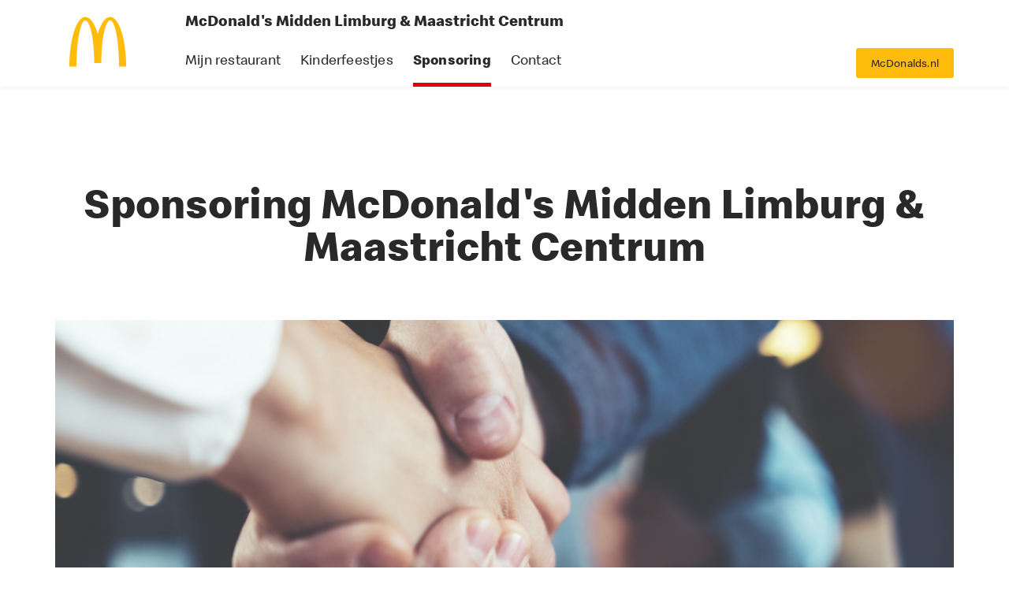

--- FILE ---
content_type: text/html; charset=UTF-8
request_url: https://mcdonaldsrestaurant.nl/midden-limburg-maastricht-centrum/sponsoring
body_size: 3593
content:
<!doctype html>
<html lang="en">
<head>
    <meta charset="UTF-8">
    <meta name="viewport"
          content="width=device-width, user-scalable=no, initial-scale=1.0, maximum-scale=1.0, minimum-scale=1.0">
    <meta http-equiv="X-UA-Compatible" content="ie=edge">
    <!-- CSRF Token -->
    <meta name="csrf-token" content="TXbfcypw6OZe6r7Q19UISVFlKo5dVkb6nonT8qgR">

                
    <!-- SEO config -->
    <title>Sponsoring | McDonald&#039;s Midden Limburg &amp; Maastricht Centrum</title>
    <meta name="title" content="Sponsoring | McDonald&#039;s Midden Limburg &amp; Maastricht Centrum">
    <meta property="og:title" content="Sponsoring | McDonald&#039;s Midden Limburg &amp; Maastricht Centrum" />

    <meta name="description" content="McDonald’s is graag een goede buur en betrokken bij de omgeving. Lees hier over sponsoring van McDonald&#039;s Midden Limburg &amp; Maastricht Centrum.">
    <meta property="og:description" content="McDonald’s is graag een goede buur en betrokken bij de omgeving. Lees hier over sponsoring van McDonald&#039;s Midden Limburg &amp; Maastricht Centrum." />


            <!-- OneTrust Cookies Consent Notice (Production CDN, mcdonaldsrestaurant.nl, nl-NL) start -->
        <script src="https://cdn.cookielaw.org/consent/aa15158f-29ea-49f0-a305-8c617dcccaab.js" type="text/javascript" charset="UTF-8"></script>
        <script type="text/javascript">
        function OptanonWrapper() { }
        </script>
        <!-- OneTrust Cookies Consent Notice (Production CDN, mcdonaldsrestaurant.nl, nl-NL) end -->
        <!-- Google Tag Manager -->
        <script>(function(w,d,s,l,i){w[l]=w[l]||[];w[l].push({'gtm.start':
        new Date().getTime(),event:'gtm.js'});var f=d.getElementsByTagName(s)[0],
        j=d.createElement(s),dl=l!='dataLayer'?'&l='+l:'';j.async=true;j.src=
        'https://www.googletagmanager.com/gtm.js?id='+i+dl;f.parentNode.insertBefore(j,f);
        })(window,document,'script','dataLayer','GTM-5SZ7K8M');</script>
        <!-- End Google Tag Manager -->

        <!-- Global site tag (gtag.js) - Google Analytics -->
        <script async src="https://www.googletagmanager.com/gtag/js?id=UA-200851874-1"></script>
        <script>
            window.dataLayer = window.dataLayer || [];
            function gtag(){dataLayer.push(arguments);}
            gtag('js', new Date());

            gtag('config', 'UA-200851874-1');
        </script>
    
    <link rel="apple-touch-icon" sizes="180x180" href="https://mcdonaldsrestaurant.nl/img/theme/favicon/localwebsite/apple-touch-icon.png">
<link rel="icon" type="image/png" sizes="32x32" href="https://mcdonaldsrestaurant.nl/img/theme/favicon/localwebsite/favicon-32x32.png">
<link rel="icon" type="image/png" sizes="16x16" href="https://mcdonaldsrestaurant.nl/img/theme/favicon/localwebsite/favicon-16x16.png">
<link rel="manifest" href="https://mcdonaldsrestaurant.nl/img/theme/favicon/localwebsite/site.webmanifest">
<link rel="mask-icon" href="https://mcdonaldsrestaurant.nl/img/theme/favicon/localwebsite/safari-pinned-tab.svg" color="#5bbad5">
<meta name="msapplication-TileColor" content="#da532c">
<meta name="theme-color" content="#ffffff">

    <link rel="stylesheet" href="/css/bootstrap.css?id=bd551f56ce2be3eba281">
        <link rel="stylesheet" href="/css/local-websites.css?id=3bec446d2611e0607625">
</head>

<body>
        <!-- Google Tag Manager (noscript) -->
    <noscript><iframe src="https://www.googletagmanager.com/ns.html?id=GTM-5SZ7K8M"
    height="0" width="0" style="display:none;visibility:hidden"></iframe></noscript>
    <!-- End Google Tag Manager (noscript) -->
    <div id="app">

            <nav id="nav_main" class="desktop-nav">

    <div class="container">
        <div class="nav-logo">
            <a href="https://mcdonaldsrestaurant.nl/midden-limburg-maastricht-centrum">
                <svg xmlns="http://www.w3.org/2000/svg" viewBox="0 0 306.14 280.63">
                    <path d="M197.72 63.78c17.61 0 31.89 74.24 31.89 165.82h25.51c0-98.63-25.7-178.58-57.4-178.58-18.03 0-34.12 24.03-44.65 61.6-10.52-37.58-26.61-61.6-44.65-61.6-31.7 0-57.4 79.95-57.4 178.58h25.52c0-91.58 14.28-165.82 31.89-165.82s31.89 68.53 31.89 153.07h25.51c0-84.54 14.28-153.07 31.89-153.07"/>
                </svg>
            </a>
        </div>

        <div class="navigation-wrapper">
            <div class="main-nav-container cluster-nav">

                                <div class="title-row">
                     McDonald's Midden Limburg &amp; Maastricht Centrum
                </div>
                
                <div class="primary-links">
                    <ul class="links nav">
                        <li class="nav-item ">
                            <a href="https://mcdonaldsrestaurant.nl/midden-limburg-maastricht-centrum/mijn-restaurant">
                                Mijn restaurant
                            </a>
                        </li>

                                                    <li class="nav-item ">
                                <a href="https://mcdonaldsrestaurant.nl/midden-limburg-maastricht-centrum/kinderfeestjes">
                                    Kinderfeestjes
                                </a>
                            </li>
                        
                        <li class="nav-item active">
                            <a href="https://mcdonaldsrestaurant.nl/midden-limburg-maastricht-centrum/sponsoring">
                                Sponsoring
                            </a>
                        </li>

                        
                        <li class="nav-item ">
                            <a href="https://mcdonaldsrestaurant.nl/midden-limburg-maastricht-centrum/contact">
                                Contact
                            </a>
                        </li>
                    </ul>
                </div>
            </div>
            <div class="hours-side">
                <ul class="hours">
                    <li>
                        <a href="https://www.mcdonalds.com/nl/nl-nl.html" target="_blank" class="nav-mcd-button">
                            McDonalds.nl
                        </a>
                    </li>
                </ul>
            </div>
        </div>
    </div>
</nav>
        <nav id="nav_mobile" class="mobile-nav">

    <div class="container title-container">
        <div class="nav-logo">
            <a href="https://mcdonaldsrestaurant.nl/midden-limburg-maastricht-centrum">
                <svg xmlns="http://www.w3.org/2000/svg" viewBox="0 0 306.14 280.63">
                    <path d="M197.72 63.78c17.61 0 31.89 74.24 31.89 165.82h25.51c0-98.63-25.7-178.58-57.4-178.58-18.03 0-34.12 24.03-44.65 61.6-10.52-37.58-26.61-61.6-44.65-61.6-31.7 0-57.4 79.95-57.4 178.58h25.52c0-91.58 14.28-165.82 31.89-165.82s31.89 68.53 31.89 153.07h25.51c0-84.54 14.28-153.07 31.89-153.07"/>
                </svg>
            </a>
        </div>

                <div class="title-row">
             <a href="https://mcdonaldsrestaurant.nl/midden-limburg-maastricht-centrum">McDonald's Midden Limburg &amp; Maastricht Centrum</a>
        </div>
        
        <div id="menuToggle">
            <input type="checkbox">
            <span></span>
            <span></span>
            <span></span>
        </div>
    </div>


    <div id="menu" class="dropdown-container closed">

        <div class="content container">

            <ul class="links nav">
                <li class="nav-item ">
                    <a href="https://mcdonaldsrestaurant.nl/midden-limburg-maastricht-centrum">
                        Home
                    </a>
                </li>

                <li class="nav-item ">
                    <a href="https://mcdonaldsrestaurant.nl/midden-limburg-maastricht-centrum/mijn-restaurant">
                        Mijn restaurant
                    </a>
                </li>

                                    <li class="nav-item ">
                        <a href="https://mcdonaldsrestaurant.nl/midden-limburg-maastricht-centrum/kinderfeestjes">
                            Kinderfeestjes
                        </a>
                    </li>
                
                <li class="nav-item active">
                    <a href="https://mcdonaldsrestaurant.nl/midden-limburg-maastricht-centrum/sponsoring">
                        Sponsoring
                    </a>
                </li>

                
                <li class="nav-item ">
                    <a href="https://mcdonaldsrestaurant.nl/midden-limburg-maastricht-centrum/contact">
                        Contact
                    </a>
                </li>
                <a href="https://www.mcdonalds.com/nl/nl-nl.html" target="_blank" class="nav-mcd-button">
                    McDonalds.nl
                </a>
            </ul>
        </div>
    </div>
</nav>
    
    <div class="wrapper">

        
        <div class="section main">
                <div class="container">
        <div class="row title-container">
            <div class="col-md-12">

                <h1 class="text-center">
                    Sponsoring McDonald&#039;s Midden Limburg &amp; Maastricht Centrum
                </h1>

            </div>
        </div>

        <div class="spacer s05"></div>

                    <div class="row">
                <div class="col-md-12">
                    <div class="main-picture">
                        <img class="img-fluid w-100" src="https://mcdonaldsrestaurant.nl/storage/sponsoring/default/sQuIupWSbqbUcbtpJ7yTR6GfG91odeGRhS51AHVo.jpeg"/>
                    </div>
                </div>
            </div>

            <div class="spacer s40px"></div>
        
        <div class="row justify-content-center">
            <div class="col-md-8">
                <p>McDonald&rsquo;s is graag een goede buur en betrokken bij de omgeving. Zo zijn wij in Nederland al 35 jaar hoofdpartner van het Ronald McDonald Kinderfonds. Ook lokaal zijn veel restaurants direct betrokken bij de Ronald McDonald Huizen in de buurt.&nbsp;Daarnaast ondersteunen veel restaurants sportverenigingen en diverse maatschappelijke initiatieven. Van opruimacties tot werkgelegenheidsprojecten of culturele activiteiten.<br />
<br />
Heb je een verzoek voor of vragen over lokale sponsoring voor McDonald's Midden Limburg & Maastricht Centrum? Neem dan contact op.</p>
            </div>
        </div>
    </div>
        </div>

        <div class="spacer s3"></div>
        <footer class="main-footer">

	<div class="container">

		<div class="logo">
            <svg xmlns="http://www.w3.org/2000/svg" viewBox="0 0 306.14 280.63">
                <path d="M197.72 63.78c17.61 0 31.89 74.24 31.89 165.82h25.51c0-98.63-25.7-178.58-57.4-178.58-18.03 0-34.12 24.03-44.65 61.6-10.52-37.58-26.61-61.6-44.65-61.6-31.7 0-57.4 79.95-57.4 178.58h25.52c0-91.58 14.28-165.82 31.89-165.82s31.89 68.53 31.89 153.07h25.51c0-84.54 14.28-153.07 31.89-153.07"/>
            </svg>
		</div>

		<div class="content">
			<div class="footer-row">
				Copyright © 2025 McDonald’s Nederland
			</div>
			<div class="footer-row">
            	<a href="https://www.mcdonalds.com/nl/nl-nl/privacy-verklaring.html" target="_blank">Privacyverklaring</a>&nbsp;&bull;&nbsp;<a href="https://www.mcdonalds.com/nl/nl-nl/cookie-verklaring.html" target="_blank">Cookiestatement</a>&nbsp;&bull;&nbsp;<a href="https://www.mcdonalds.com/nl/nl-nl/disclaimer.html" target="_blank">Disclaimer</a>
			</div>
		</div>

		
		
	</div>

</footer>

<script>
	if(sessionStorage.getItem('restaurant')) {
		let sessionRestaurant = JSON.parse(sessionStorage.getItem('restaurant'));
		if(sessionRestaurant.id) {
			let sliderItem = document.querySelectorAll('.select-item[data-id="' + sessionRestaurant.id + '"]');
			if(sliderItem.length) sliderItem[0].click();
			else {
				let sliderItems = document.querySelectorAll('.left-side .select-items div');
				if(sliderItems && sliderItems[0]) sliderItems[0].click();
			}
		}
	}
	else {
		let sliderItems = document.querySelectorAll('.left-side .select-items div');
		if(sliderItems && sliderItems[0]) sliderItems[0].click();
	}
</script>
        <footer class="main-footer-mobile">

    
    
   <section class="mobile-app">
      <div class="container">
         <div class="row-fluid">
            <div class="title">McDonald's App</div>
            <div class="text">
               Blijf altijd op de hoogte van de nieuwste producten, leuke winacties en heerlijke Coupons.
            </div>
            <div class="stores-logos">
               <div class="item appstore">
                  <a href="https://apps.apple.com/nl/app/mcdonalds/id1217507712"></a>
               </div>
               <div class="item gplay">
                  <a href="https://play.google.com/store/apps/details?id=com.mcdonalds.mobileapp&hl=nl"></a>
               </div>
            </div>
         </div>
      </div>

   </section>


   <div class="container">
      <div class="content">

         <div class="footer-row top">
            <a href="https://www.mcdonalds.com/nl/nl-nl/privacy-verklaring.html" target="_blank">Privacyverklaring</a>&nbsp;&bull;&nbsp;<a href="https://www.mcdonalds.com/nl/nl-nl/cookie-verklaring.html" target="_blank">Cookiestatement</a>&nbsp;&bull;&nbsp;<a href="https://www.mcdonalds.com/nl/nl-nl/disclaimer.html" target="_blank">Disclaimer</a>
         </div>

         <div class="footer-row">
            <div class="logo">
                <svg xmlns="http://www.w3.org/2000/svg" viewBox="0 0 306.14 280.63">
                    <path d="M197.72 63.78c17.61 0 31.89 74.24 31.89 165.82h25.51c0-98.63-25.7-178.58-57.4-178.58-18.03 0-34.12 24.03-44.65 61.6-10.52-37.58-26.61-61.6-44.65-61.6-31.7 0-57.4 79.95-57.4 178.58h25.52c0-91.58 14.28-165.82 31.89-165.82s31.89 68.53 31.89 153.07h25.51c0-84.54 14.28-153.07 31.89-153.07"/>
                </svg>
            </div>
            Copyright © 2025 McDonald’s Nederland
         </div>

      </div>

   </div>

</footer>
    </div>
</div>



<noscript>
    <h3>You cannot use app without js support.</h3>
</noscript>



<script src="/js/popper.js?id=6bc4c5cebd4499946573"></script>
<script src="/js/bootstrap.js?id=1b8b79caa68d0e4ce445"></script>
<script src="/js/local-websites.js?id=3f9a76a9b29e4ea50d81"></script>

<script>
    let noScroll = () => {
        window.scrollTo(0, localStorage.getItem('_top'));
    };

    // MENU TOGGLE
    let menuToggle = $('#menuToggle');
    let menu = $('#menu');
    menuToggle.on('click', function () {

        if (menuToggle.hasClass('on')) {
            // close
            menuToggle.removeClass('on');
            menu.addClass('closed');
            // console.log('close');

            window.removeEventListener('scroll', noScroll);
        } else {
            // open
            menuToggle.addClass('on');
            menu.removeClass('closed');
            // console.log('open');

            const y = document.documentElement.scrollTop || document.body.scrollTop;
            localStorage.setItem('_top', y);
            window.addEventListener('scroll', noScroll);
        }

    });
</script>


</body>

</html>


--- FILE ---
content_type: text/css
request_url: https://mcdonaldsrestaurant.nl/css/local-websites.css?id=3bec446d2611e0607625
body_size: 21104
content:
.mdc-text-field-helper-text{font-family:Roboto,sans-serif;-moz-osx-font-smoothing:grayscale;-webkit-font-smoothing:antialiased;font-size:.75rem;line-height:1.25rem;font-weight:400;letter-spacing:.0333333333em;text-decoration:inherit;text-transform:inherit;display:block;line-height:normal;margin:0;transition:opacity .15s cubic-bezier(.4,0,.2,1);opacity:0;will-change:opacity}.mdc-text-field-helper-text:before{display:inline-block;width:0;height:16px;content:"";vertical-align:0}.mdc-text-field-helper-text--persistent{transition:none;opacity:1;will-change:auto}.mdc-text-field-character-counter{font-family:Roboto,sans-serif;-moz-osx-font-smoothing:grayscale;-webkit-font-smoothing:antialiased;font-size:.75rem;line-height:1.25rem;font-weight:400;letter-spacing:.0333333333em;text-decoration:inherit;text-transform:inherit;display:block;margin-top:0;line-height:normal;margin-left:auto;margin-right:0;padding-left:16px;padding-right:0;white-space:nowrap}.mdc-text-field-character-counter:before{display:inline-block;width:0;height:16px;content:"";vertical-align:0}.mdc-text-field-character-counter[dir=rtl],[dir=rtl] .mdc-text-field-character-counter{margin-left:0;margin-right:auto;padding-left:0;padding-right:16px}.mdc-text-field--with-leading-icon .mdc-text-field__icon,.mdc-text-field--with-trailing-icon .mdc-text-field__icon{position:absolute;bottom:16px;cursor:pointer}.mdc-text-field__icon:not([tabindex]),.mdc-text-field__icon[tabindex="-1"]{cursor:default;pointer-events:none}.mdc-text-field{--mdc-ripple-fg-size:0;--mdc-ripple-left:0;--mdc-ripple-top:0;--mdc-ripple-fg-scale:1;--mdc-ripple-fg-translate-end:0;--mdc-ripple-fg-translate-start:0;-webkit-tap-highlight-color:rgba(0,0,0,0);border-radius:4px 4px 0 0;display:inline-flex;position:relative;box-sizing:border-box;height:56px;overflow:hidden;will-change:opacity,transform,color}.mdc-text-field:after,.mdc-text-field:before{position:absolute;border-radius:50%;opacity:0;pointer-events:none;content:""}.mdc-text-field:before{transition:opacity 15ms linear,background-color 15ms linear;z-index:1}.mdc-text-field.mdc-ripple-upgraded:before{transform:scale(var(--mdc-ripple-fg-scale,1))}.mdc-text-field.mdc-ripple-upgraded:after{top:0;left:0;transform:scale(0);transform-origin:center center}.mdc-text-field.mdc-ripple-upgraded--unbounded:after{top:var(--mdc-ripple-top,0);left:var(--mdc-ripple-left,0)}.mdc-text-field.mdc-ripple-upgraded--foreground-activation:after{-webkit-animation:mdc-ripple-fg-radius-in 225ms forwards,mdc-ripple-fg-opacity-in 75ms forwards;animation:mdc-ripple-fg-radius-in 225ms forwards,mdc-ripple-fg-opacity-in 75ms forwards}.mdc-text-field.mdc-ripple-upgraded--foreground-deactivation:after{-webkit-animation:mdc-ripple-fg-opacity-out .15s;animation:mdc-ripple-fg-opacity-out .15s;transform:translate(var(--mdc-ripple-fg-translate-end,0)) scale(var(--mdc-ripple-fg-scale,1))}.mdc-text-field:after,.mdc-text-field:before{background-color:rgba(0,0,0,.87)}.mdc-text-field:hover:before{opacity:.04}.mdc-text-field.mdc-ripple-upgraded--background-focused:before,.mdc-text-field:not(.mdc-ripple-upgraded):focus:before{transition-duration:75ms;opacity:.12}.mdc-text-field:after,.mdc-text-field:before{top:-50%;left:-50%;width:200%;height:200%}.mdc-text-field.mdc-ripple-upgraded:after{width:var(--mdc-ripple-fg-size,100%);height:var(--mdc-ripple-fg-size,100%)}.mdc-text-field:not(.mdc-text-field--disabled) .mdc-floating-label{color:rgba(0,0,0,.6)}.mdc-text-field:not(.mdc-text-field--disabled) .mdc-text-field__input{color:rgba(0,0,0,.87)}.mdc-text-field .mdc-text-field__input{caret-color:#6200ee;caret-color:var(--mdc-theme-primary,#6200ee)}.mdc-text-field:not(.mdc-text-field--disabled):not(.mdc-text-field--outlined):not(.mdc-text-field--textarea) .mdc-text-field__input{border-bottom-color:rgba(0,0,0,.42)}.mdc-text-field:not(.mdc-text-field--disabled):not(.mdc-text-field--outlined):not(.mdc-text-field--textarea) .mdc-text-field__input:hover{border-bottom-color:rgba(0,0,0,.87)}.mdc-text-field .mdc-line-ripple{background-color:#6200ee;background-color:var(--mdc-theme-primary,#6200ee)}.mdc-text-field:not(.mdc-text-field--disabled):not(.mdc-text-field--textarea){border-bottom-color:rgba(0,0,0,.12)}.mdc-text-field:not(.mdc-text-field--disabled)+.mdc-text-field-helper-line .mdc-text-field-character-counter,.mdc-text-field:not(.mdc-text-field--disabled)+.mdc-text-field-helper-line .mdc-text-field-helper-text,.mdc-text-field:not(.mdc-text-field--disabled) .mdc-text-field-character-counter{color:rgba(0,0,0,.6)}.mdc-text-field:not(.mdc-text-field--disabled) .mdc-text-field__icon{color:rgba(0,0,0,.54)}.mdc-text-field:not(.mdc-text-field--disabled){background-color:#f5f5f5}.mdc-text-field .mdc-floating-label{left:16px;right:auto;top:18px;pointer-events:none}.mdc-text-field .mdc-floating-label[dir=rtl],[dir=rtl] .mdc-text-field .mdc-floating-label{left:auto;right:16px}.mdc-text-field--textarea .mdc-floating-label{left:4px;right:auto}.mdc-text-field--textarea .mdc-floating-label[dir=rtl],[dir=rtl] .mdc-text-field--textarea .mdc-floating-label{left:auto;right:4px}.mdc-text-field--outlined .mdc-floating-label{left:4px;right:auto;top:17px}.mdc-text-field--outlined .mdc-floating-label[dir=rtl],[dir=rtl] .mdc-text-field--outlined .mdc-floating-label{left:auto;right:4px}.mdc-text-field--outlined--with-leading-icon .mdc-floating-label{left:36px;right:auto}.mdc-text-field--outlined--with-leading-icon .mdc-floating-label[dir=rtl],[dir=rtl] .mdc-text-field--outlined--with-leading-icon .mdc-floating-label{left:auto;right:36px}.mdc-text-field--outlined--with-leading-icon .mdc-floating-label--float-above{left:40px;right:auto}.mdc-text-field--outlined--with-leading-icon .mdc-floating-label--float-above[dir=rtl],[dir=rtl] .mdc-text-field--outlined--with-leading-icon .mdc-floating-label--float-above{left:auto;right:40px}.mdc-text-field__input{font-family:Roboto,sans-serif;-moz-osx-font-smoothing:grayscale;-webkit-font-smoothing:antialiased;font-size:1rem;line-height:1.75rem;font-weight:400;letter-spacing:.009375em;text-decoration:inherit;text-transform:inherit;align-self:flex-end;box-sizing:border-box;width:100%;height:100%;padding:20px 16px 6px;transition:opacity .15s cubic-bezier(.4,0,.2,1);border:none;border-bottom:1px solid;border-radius:0;background:none;-webkit-appearance:none;-moz-appearance:none;appearance:none}.mdc-text-field__input::-webkit-input-placeholder{-webkit-transition:opacity 67ms cubic-bezier(.4,0,.2,1);transition:opacity 67ms cubic-bezier(.4,0,.2,1);opacity:0;color:rgba(0,0,0,.54)}.mdc-text-field__input:-ms-input-placeholder{-ms-transition:opacity 67ms cubic-bezier(.4,0,.2,1);transition:opacity 67ms cubic-bezier(.4,0,.2,1);opacity:0;color:rgba(0,0,0,.54)}.mdc-text-field__input::-ms-input-placeholder{-ms-transition:opacity 67ms cubic-bezier(.4,0,.2,1);transition:opacity 67ms cubic-bezier(.4,0,.2,1);opacity:0;color:rgba(0,0,0,.54)}.mdc-text-field__input::-moz-placeholder{-moz-transition:opacity 67ms cubic-bezier(.4,0,.2,1);transition:opacity 67ms cubic-bezier(.4,0,.2,1);opacity:0;color:rgba(0,0,0,.54)}.mdc-text-field__input::placeholder{transition:opacity 67ms cubic-bezier(.4,0,.2,1);opacity:0;color:rgba(0,0,0,.54)}.mdc-text-field__input:-ms-input-placeholder{color:rgba(0,0,0,.54)!important}.mdc-text-field--focused .mdc-text-field__input::-webkit-input-placeholder,.mdc-text-field--fullwidth .mdc-text-field__input::-webkit-input-placeholder,.mdc-text-field--no-label .mdc-text-field__input::-webkit-input-placeholder{transition-delay:40ms;transition-duration:.11s;opacity:1}.mdc-text-field--focused .mdc-text-field__input:-ms-input-placeholder,.mdc-text-field--fullwidth .mdc-text-field__input:-ms-input-placeholder,.mdc-text-field--no-label .mdc-text-field__input:-ms-input-placeholder{transition-delay:40ms;transition-duration:.11s;opacity:1}.mdc-text-field--focused .mdc-text-field__input::-ms-input-placeholder,.mdc-text-field--fullwidth .mdc-text-field__input::-ms-input-placeholder,.mdc-text-field--no-label .mdc-text-field__input::-ms-input-placeholder{transition-delay:40ms;transition-duration:.11s;opacity:1}.mdc-text-field--focused .mdc-text-field__input::-moz-placeholder,.mdc-text-field--fullwidth .mdc-text-field__input::-moz-placeholder,.mdc-text-field--no-label .mdc-text-field__input::-moz-placeholder{transition-delay:40ms;transition-duration:.11s;opacity:1}.mdc-text-field--focused .mdc-text-field__input::placeholder,.mdc-text-field--fullwidth .mdc-text-field__input::placeholder,.mdc-text-field--no-label .mdc-text-field__input::placeholder{transition-delay:40ms;transition-duration:.11s;opacity:1}.mdc-text-field__input:focus{outline:none}.mdc-text-field__input:invalid{box-shadow:none}.mdc-text-field__input:-webkit-autofill{z-index:auto!important}.mdc-text-field--no-label:not(.mdc-text-field--outlined):not(.mdc-text-field--textarea) .mdc-text-field__input{padding-top:16px;padding-bottom:16px}.mdc-text-field__input:-webkit-autofill+.mdc-floating-label{transform:translateY(-50%) scale(.75);cursor:auto}.mdc-text-field--outlined{border:none;overflow:visible}.mdc-text-field--outlined:not(.mdc-text-field--disabled) .mdc-notched-outline__leading,.mdc-text-field--outlined:not(.mdc-text-field--disabled) .mdc-notched-outline__notch,.mdc-text-field--outlined:not(.mdc-text-field--disabled) .mdc-notched-outline__trailing{border-color:rgba(0,0,0,.38)}.mdc-text-field--outlined:not(.mdc-text-field--disabled):not(.mdc-text-field--focused) .mdc-text-field__icon:hover~.mdc-notched-outline .mdc-notched-outline__leading,.mdc-text-field--outlined:not(.mdc-text-field--disabled):not(.mdc-text-field--focused) .mdc-text-field__icon:hover~.mdc-notched-outline .mdc-notched-outline__notch,.mdc-text-field--outlined:not(.mdc-text-field--disabled):not(.mdc-text-field--focused) .mdc-text-field__icon:hover~.mdc-notched-outline .mdc-notched-outline__trailing,.mdc-text-field--outlined:not(.mdc-text-field--disabled):not(.mdc-text-field--focused) .mdc-text-field__input:hover~.mdc-notched-outline .mdc-notched-outline__leading,.mdc-text-field--outlined:not(.mdc-text-field--disabled):not(.mdc-text-field--focused) .mdc-text-field__input:hover~.mdc-notched-outline .mdc-notched-outline__notch,.mdc-text-field--outlined:not(.mdc-text-field--disabled):not(.mdc-text-field--focused) .mdc-text-field__input:hover~.mdc-notched-outline .mdc-notched-outline__trailing{border-color:rgba(0,0,0,.87)}.mdc-text-field--outlined:not(.mdc-text-field--disabled).mdc-text-field--focused .mdc-notched-outline__leading,.mdc-text-field--outlined:not(.mdc-text-field--disabled).mdc-text-field--focused .mdc-notched-outline__notch,.mdc-text-field--outlined:not(.mdc-text-field--disabled).mdc-text-field--focused .mdc-notched-outline__trailing{border-color:#6200ee;border-color:var(--mdc-theme-primary,#6200ee)}.mdc-text-field--outlined .mdc-floating-label--shake{-webkit-animation:mdc-floating-label-shake-float-above-text-field-outlined .25s 1;animation:mdc-floating-label-shake-float-above-text-field-outlined .25s 1}.mdc-text-field--outlined .mdc-notched-outline .mdc-notched-outline__leading{border-radius:4px 0 0 4px}.mdc-text-field--outlined .mdc-notched-outline .mdc-notched-outline__leading[dir=rtl],.mdc-text-field--outlined .mdc-notched-outline .mdc-notched-outline__trailing,[dir=rtl] .mdc-text-field--outlined .mdc-notched-outline .mdc-notched-outline__leading{border-radius:0 4px 4px 0}.mdc-text-field--outlined .mdc-notched-outline .mdc-notched-outline__trailing[dir=rtl],[dir=rtl] .mdc-text-field--outlined .mdc-notched-outline .mdc-notched-outline__trailing{border-radius:4px 0 0 4px}.mdc-text-field--outlined .mdc-floating-label--float-above{transform:translateY(-144%) scale(1);font-size:.75rem}.mdc-text-field--outlined.mdc-notched-outline--upgraded .mdc-floating-label--float-above,.mdc-text-field--outlined .mdc-notched-outline--upgraded .mdc-floating-label--float-above{transform:translateY(-130%) scale(.75);font-size:1rem}.mdc-text-field--outlined:after,.mdc-text-field--outlined:before{content:none}.mdc-text-field--outlined:not(.mdc-text-field--disabled){background-color:transparent}.mdc-text-field--outlined .mdc-text-field__input{display:flex;padding:12px 16px 14px;border:none!important;background-color:transparent;z-index:1}.mdc-text-field--outlined .mdc-text-field__icon{z-index:2}.mdc-text-field--outlined.mdc-text-field--focused .mdc-notched-outline__leading,.mdc-text-field--outlined.mdc-text-field--focused .mdc-notched-outline__notch,.mdc-text-field--outlined.mdc-text-field--focused .mdc-notched-outline__trailing{border-width:2px}.mdc-text-field--outlined.mdc-text-field--disabled{background-color:transparent}.mdc-text-field--outlined.mdc-text-field--disabled .mdc-notched-outline__leading,.mdc-text-field--outlined.mdc-text-field--disabled .mdc-notched-outline__notch,.mdc-text-field--outlined.mdc-text-field--disabled .mdc-notched-outline__trailing{border-color:rgba(0,0,0,.06)}.mdc-text-field--outlined.mdc-text-field--disabled .mdc-text-field__input{border-bottom:none}.mdc-text-field--outlined.mdc-text-field--dense{height:48px}.mdc-text-field--outlined.mdc-text-field--dense .mdc-floating-label--float-above{transform:translateY(-134%) scale(1);font-size:.8rem}.mdc-text-field--outlined.mdc-text-field--dense.mdc-notched-outline--upgraded .mdc-floating-label--float-above,.mdc-text-field--outlined.mdc-text-field--dense .mdc-notched-outline--upgraded .mdc-floating-label--float-above{transform:translateY(-120%) scale(.8);font-size:1rem}.mdc-text-field--outlined.mdc-text-field--dense .mdc-floating-label--shake{-webkit-animation:mdc-floating-label-shake-float-above-text-field-outlined-dense .25s 1;animation:mdc-floating-label-shake-float-above-text-field-outlined-dense .25s 1}.mdc-text-field--outlined.mdc-text-field--dense .mdc-text-field__input{padding:12px 12px 7px}.mdc-text-field--outlined.mdc-text-field--dense .mdc-floating-label{top:14px}.mdc-text-field--outlined.mdc-text-field--dense .mdc-text-field__icon{top:12px}.mdc-text-field--with-leading-icon .mdc-text-field__icon{left:16px;right:auto}.mdc-text-field--with-leading-icon .mdc-text-field__icon[dir=rtl],[dir=rtl] .mdc-text-field--with-leading-icon .mdc-text-field__icon{left:auto;right:16px}.mdc-text-field--with-leading-icon .mdc-text-field__input{padding-left:48px;padding-right:16px}.mdc-text-field--with-leading-icon .mdc-text-field__input[dir=rtl],[dir=rtl] .mdc-text-field--with-leading-icon .mdc-text-field__input{padding-left:16px;padding-right:48px}.mdc-text-field--with-leading-icon .mdc-floating-label{left:48px;right:auto}.mdc-text-field--with-leading-icon .mdc-floating-label[dir=rtl],[dir=rtl] .mdc-text-field--with-leading-icon .mdc-floating-label{left:auto;right:48px}.mdc-text-field--with-leading-icon.mdc-text-field--outlined .mdc-text-field__icon{left:16px;right:auto}.mdc-text-field--with-leading-icon.mdc-text-field--outlined .mdc-text-field__icon[dir=rtl],[dir=rtl] .mdc-text-field--with-leading-icon.mdc-text-field--outlined .mdc-text-field__icon{left:auto;right:16px}.mdc-text-field--with-leading-icon.mdc-text-field--outlined .mdc-text-field__input{padding-left:48px;padding-right:16px}.mdc-text-field--with-leading-icon.mdc-text-field--outlined .mdc-text-field__input[dir=rtl],[dir=rtl] .mdc-text-field--with-leading-icon.mdc-text-field--outlined .mdc-text-field__input{padding-left:16px;padding-right:48px}.mdc-text-field--with-leading-icon.mdc-text-field--outlined .mdc-floating-label--float-above{transform:translateY(-144%) translateX(-32px) scale(1)}.mdc-text-field--with-leading-icon.mdc-text-field--outlined .mdc-floating-label--float-above[dir=rtl],[dir=rtl] .mdc-text-field--with-leading-icon.mdc-text-field--outlined .mdc-floating-label--float-above{transform:translateY(-144%) translateX(32px) scale(1)}.mdc-text-field--with-leading-icon.mdc-text-field--outlined .mdc-floating-label--float-above{font-size:.75rem}.mdc-text-field--with-leading-icon.mdc-text-field--outlined.mdc-notched-outline--upgraded .mdc-floating-label--float-above,.mdc-text-field--with-leading-icon.mdc-text-field--outlined .mdc-notched-outline--upgraded .mdc-floating-label--float-above{transform:translateY(-130%) translateX(-32px) scale(.75)}.mdc-text-field--with-leading-icon.mdc-text-field--outlined.mdc-notched-outline--upgraded .mdc-floating-label--float-above[dir=rtl],.mdc-text-field--with-leading-icon.mdc-text-field--outlined .mdc-notched-outline--upgraded .mdc-floating-label--float-above[dir=rtl],[dir=rtl] .mdc-text-field--with-leading-icon.mdc-text-field--outlined.mdc-notched-outline--upgraded .mdc-floating-label--float-above,[dir=rtl] .mdc-text-field--with-leading-icon.mdc-text-field--outlined .mdc-notched-outline--upgraded .mdc-floating-label--float-above{transform:translateY(-130%) translateX(32px) scale(.75)}.mdc-text-field--with-leading-icon.mdc-text-field--outlined.mdc-notched-outline--upgraded .mdc-floating-label--float-above,.mdc-text-field--with-leading-icon.mdc-text-field--outlined .mdc-notched-outline--upgraded .mdc-floating-label--float-above{font-size:1rem}.mdc-text-field--with-leading-icon.mdc-text-field--outlined .mdc-floating-label--shake{-webkit-animation:mdc-floating-label-shake-float-above-text-field-outlined-leading-icon .25s 1;animation:mdc-floating-label-shake-float-above-text-field-outlined-leading-icon .25s 1}.mdc-text-field--with-leading-icon.mdc-text-field--outlined[dir=rtl] .mdc-floating-label--shake,[dir=rtl] .mdc-text-field--with-leading-icon.mdc-text-field--outlined .mdc-floating-label--shake{-webkit-animation:mdc-floating-label-shake-float-above-text-field-outlined-leading-icon-rtl .25s 1;animation:mdc-floating-label-shake-float-above-text-field-outlined-leading-icon-rtl .25s 1}.mdc-text-field--with-leading-icon.mdc-text-field--outlined .mdc-floating-label{left:36px;right:auto}.mdc-text-field--with-leading-icon.mdc-text-field--outlined .mdc-floating-label[dir=rtl],[dir=rtl] .mdc-text-field--with-leading-icon.mdc-text-field--outlined .mdc-floating-label{left:auto;right:36px}.mdc-text-field--with-leading-icon.mdc-text-field--outlined.mdc-text-field--dense .mdc-floating-label--float-above{transform:translateY(-134%) translateX(-21px) scale(1)}.mdc-text-field--with-leading-icon.mdc-text-field--outlined.mdc-text-field--dense .mdc-floating-label--float-above[dir=rtl],[dir=rtl] .mdc-text-field--with-leading-icon.mdc-text-field--outlined.mdc-text-field--dense .mdc-floating-label--float-above{transform:translateY(-134%) translateX(21px) scale(1)}.mdc-text-field--with-leading-icon.mdc-text-field--outlined.mdc-text-field--dense .mdc-floating-label--float-above{font-size:.8rem}.mdc-text-field--with-leading-icon.mdc-text-field--outlined.mdc-text-field--dense.mdc-notched-outline--upgraded .mdc-floating-label--float-above,.mdc-text-field--with-leading-icon.mdc-text-field--outlined.mdc-text-field--dense .mdc-notched-outline--upgraded .mdc-floating-label--float-above{transform:translateY(-120%) translateX(-21px) scale(.8)}.mdc-text-field--with-leading-icon.mdc-text-field--outlined.mdc-text-field--dense.mdc-notched-outline--upgraded .mdc-floating-label--float-above[dir=rtl],.mdc-text-field--with-leading-icon.mdc-text-field--outlined.mdc-text-field--dense .mdc-notched-outline--upgraded .mdc-floating-label--float-above[dir=rtl],[dir=rtl] .mdc-text-field--with-leading-icon.mdc-text-field--outlined.mdc-text-field--dense.mdc-notched-outline--upgraded .mdc-floating-label--float-above,[dir=rtl] .mdc-text-field--with-leading-icon.mdc-text-field--outlined.mdc-text-field--dense .mdc-notched-outline--upgraded .mdc-floating-label--float-above{transform:translateY(-120%) translateX(21px) scale(.8)}.mdc-text-field--with-leading-icon.mdc-text-field--outlined.mdc-text-field--dense.mdc-notched-outline--upgraded .mdc-floating-label--float-above,.mdc-text-field--with-leading-icon.mdc-text-field--outlined.mdc-text-field--dense .mdc-notched-outline--upgraded .mdc-floating-label--float-above{font-size:1rem}.mdc-text-field--with-leading-icon.mdc-text-field--outlined.mdc-text-field--dense .mdc-floating-label--shake{-webkit-animation:mdc-floating-label-shake-float-above-text-field-outlined-leading-icon-dense .25s 1;animation:mdc-floating-label-shake-float-above-text-field-outlined-leading-icon-dense .25s 1}.mdc-text-field--with-leading-icon.mdc-text-field--outlined.mdc-text-field--dense[dir=rtl] .mdc-floating-label--shake,[dir=rtl] .mdc-text-field--with-leading-icon.mdc-text-field--outlined.mdc-text-field--dense .mdc-floating-label--shake{-webkit-animation:mdc-floating-label-shake-float-above-text-field-outlined-leading-icon-dense-rtl .25s 1;animation:mdc-floating-label-shake-float-above-text-field-outlined-leading-icon-dense-rtl .25s 1}.mdc-text-field--with-leading-icon.mdc-text-field--outlined.mdc-text-field--dense .mdc-floating-label{left:32px;right:auto}.mdc-text-field--with-leading-icon.mdc-text-field--outlined.mdc-text-field--dense .mdc-floating-label[dir=rtl],[dir=rtl] .mdc-text-field--with-leading-icon.mdc-text-field--outlined.mdc-text-field--dense .mdc-floating-label{left:auto;right:32px}.mdc-text-field--with-trailing-icon .mdc-text-field__icon{left:auto;right:12px}.mdc-text-field--with-trailing-icon .mdc-text-field__icon[dir=rtl],[dir=rtl] .mdc-text-field--with-trailing-icon .mdc-text-field__icon{left:12px;right:auto}.mdc-text-field--with-trailing-icon .mdc-text-field__input{padding-left:16px;padding-right:48px}.mdc-text-field--with-trailing-icon .mdc-text-field__input[dir=rtl],[dir=rtl] .mdc-text-field--with-trailing-icon .mdc-text-field__input{padding-left:48px;padding-right:16px}.mdc-text-field--with-trailing-icon.mdc-text-field--outlined .mdc-text-field__icon{left:auto;right:16px}.mdc-text-field--with-trailing-icon.mdc-text-field--outlined .mdc-text-field__icon[dir=rtl],[dir=rtl] .mdc-text-field--with-trailing-icon.mdc-text-field--outlined .mdc-text-field__icon{left:16px;right:auto}.mdc-text-field--with-trailing-icon.mdc-text-field--outlined .mdc-text-field__input{padding-left:16px;padding-right:48px}.mdc-text-field--with-trailing-icon.mdc-text-field--outlined .mdc-text-field__input[dir=rtl],[dir=rtl] .mdc-text-field--with-trailing-icon.mdc-text-field--outlined .mdc-text-field__input{padding-left:48px;padding-right:16px}.mdc-text-field--with-leading-icon.mdc-text-field--with-trailing-icon .mdc-text-field__icon{left:16px;right:auto}.mdc-text-field--with-leading-icon.mdc-text-field--with-trailing-icon .mdc-text-field__icon[dir=rtl],[dir=rtl] .mdc-text-field--with-leading-icon.mdc-text-field--with-trailing-icon .mdc-text-field__icon{left:auto;right:16px}.mdc-text-field--with-leading-icon.mdc-text-field--with-trailing-icon .mdc-text-field__icon~.mdc-text-field__icon{right:12px;left:auto}.mdc-text-field--with-leading-icon.mdc-text-field--with-trailing-icon .mdc-text-field__icon~.mdc-text-field__icon[dir=rtl],[dir=rtl] .mdc-text-field--with-leading-icon.mdc-text-field--with-trailing-icon .mdc-text-field__icon~.mdc-text-field__icon{right:auto;left:12px}.mdc-text-field--with-leading-icon.mdc-text-field--with-trailing-icon .mdc-text-field__input,.mdc-text-field--with-leading-icon.mdc-text-field--with-trailing-icon .mdc-text-field__input[dir=rtl],[dir=rtl] .mdc-text-field--with-leading-icon.mdc-text-field--with-trailing-icon .mdc-text-field__input{padding-left:48px;padding-right:48px}.mdc-text-field--with-leading-icon.mdc-text-field--dense .mdc-text-field__icon,.mdc-text-field--with-trailing-icon.mdc-text-field--dense .mdc-text-field__icon{bottom:16px;transform:scale(.8)}.mdc-text-field--with-leading-icon.mdc-text-field--dense .mdc-text-field__icon{left:12px;right:auto}.mdc-text-field--with-leading-icon.mdc-text-field--dense .mdc-text-field__icon[dir=rtl],[dir=rtl] .mdc-text-field--with-leading-icon.mdc-text-field--dense .mdc-text-field__icon{left:auto;right:12px}.mdc-text-field--with-leading-icon.mdc-text-field--dense .mdc-text-field__input{padding-left:44px;padding-right:16px}.mdc-text-field--with-leading-icon.mdc-text-field--dense .mdc-text-field__input[dir=rtl],[dir=rtl] .mdc-text-field--with-leading-icon.mdc-text-field--dense .mdc-text-field__input{padding-left:16px;padding-right:44px}.mdc-text-field--with-leading-icon.mdc-text-field--dense .mdc-floating-label{left:44px;right:auto}.mdc-text-field--with-leading-icon.mdc-text-field--dense .mdc-floating-label[dir=rtl],[dir=rtl] .mdc-text-field--with-leading-icon.mdc-text-field--dense .mdc-floating-label{left:auto;right:44px}.mdc-text-field--with-trailing-icon.mdc-text-field--dense .mdc-text-field__icon{left:auto;right:12px}.mdc-text-field--with-trailing-icon.mdc-text-field--dense .mdc-text-field__icon[dir=rtl],[dir=rtl] .mdc-text-field--with-trailing-icon.mdc-text-field--dense .mdc-text-field__icon{left:12px;right:auto}.mdc-text-field--with-trailing-icon.mdc-text-field--dense .mdc-text-field__input{padding-left:16px;padding-right:44px}.mdc-text-field--with-trailing-icon.mdc-text-field--dense .mdc-text-field__input[dir=rtl],[dir=rtl] .mdc-text-field--with-trailing-icon.mdc-text-field--dense .mdc-text-field__input{padding-left:44px;padding-right:16px}.mdc-text-field--with-leading-icon.mdc-text-field--with-trailing-icon.mdc-text-field--dense .mdc-text-field__icon{left:12px;right:auto}.mdc-text-field--with-leading-icon.mdc-text-field--with-trailing-icon.mdc-text-field--dense .mdc-text-field__icon[dir=rtl],.mdc-text-field--with-leading-icon.mdc-text-field--with-trailing-icon.mdc-text-field--dense .mdc-text-field__icon~.mdc-text-field__icon,[dir=rtl] .mdc-text-field--with-leading-icon.mdc-text-field--with-trailing-icon.mdc-text-field--dense .mdc-text-field__icon{left:auto;right:12px}.mdc-text-field--with-leading-icon.mdc-text-field--with-trailing-icon.mdc-text-field--dense .mdc-text-field__icon~.mdc-text-field__icon[dir=rtl],[dir=rtl] .mdc-text-field--with-leading-icon.mdc-text-field--with-trailing-icon.mdc-text-field--dense .mdc-text-field__icon~.mdc-text-field__icon{right:auto;left:12px}.mdc-text-field--with-leading-icon.mdc-text-field--with-trailing-icon.mdc-text-field--dense .mdc-text-field__input,.mdc-text-field--with-leading-icon.mdc-text-field--with-trailing-icon.mdc-text-field--dense .mdc-text-field__input[dir=rtl],[dir=rtl] .mdc-text-field--with-leading-icon.mdc-text-field--with-trailing-icon.mdc-text-field--dense .mdc-text-field__input{padding-left:44px;padding-right:44px}.mdc-text-field--dense .mdc-floating-label--float-above{transform:translateY(-70%) scale(.8)}.mdc-text-field--dense .mdc-floating-label--shake{-webkit-animation:mdc-floating-label-shake-float-above-text-field-dense .25s 1;animation:mdc-floating-label-shake-float-above-text-field-dense .25s 1}.mdc-text-field--dense .mdc-text-field__input{padding:12px 12px 0}.mdc-text-field--dense .mdc-floating-label,.mdc-text-field--dense .mdc-floating-label--float-above{font-size:.813rem}.mdc-text-field__input:required~.mdc-floating-label:after,.mdc-text-field__input:required~.mdc-notched-outline .mdc-floating-label:after{margin-left:1px;content:"*"}.mdc-text-field--textarea{display:inline-flex;width:auto;height:auto;transition:none;overflow:visible}.mdc-text-field--textarea:not(.mdc-text-field--disabled) .mdc-notched-outline__leading,.mdc-text-field--textarea:not(.mdc-text-field--disabled) .mdc-notched-outline__notch,.mdc-text-field--textarea:not(.mdc-text-field--disabled) .mdc-notched-outline__trailing{border-color:rgba(0,0,0,.38)}.mdc-text-field--textarea:not(.mdc-text-field--disabled):not(.mdc-text-field--focused) .mdc-text-field__icon:hover~.mdc-notched-outline .mdc-notched-outline__leading,.mdc-text-field--textarea:not(.mdc-text-field--disabled):not(.mdc-text-field--focused) .mdc-text-field__icon:hover~.mdc-notched-outline .mdc-notched-outline__notch,.mdc-text-field--textarea:not(.mdc-text-field--disabled):not(.mdc-text-field--focused) .mdc-text-field__icon:hover~.mdc-notched-outline .mdc-notched-outline__trailing,.mdc-text-field--textarea:not(.mdc-text-field--disabled):not(.mdc-text-field--focused) .mdc-text-field__input:hover~.mdc-notched-outline .mdc-notched-outline__leading,.mdc-text-field--textarea:not(.mdc-text-field--disabled):not(.mdc-text-field--focused) .mdc-text-field__input:hover~.mdc-notched-outline .mdc-notched-outline__notch,.mdc-text-field--textarea:not(.mdc-text-field--disabled):not(.mdc-text-field--focused) .mdc-text-field__input:hover~.mdc-notched-outline .mdc-notched-outline__trailing{border-color:rgba(0,0,0,.87)}.mdc-text-field--textarea:not(.mdc-text-field--disabled).mdc-text-field--focused .mdc-notched-outline__leading,.mdc-text-field--textarea:not(.mdc-text-field--disabled).mdc-text-field--focused .mdc-notched-outline__notch,.mdc-text-field--textarea:not(.mdc-text-field--disabled).mdc-text-field--focused .mdc-notched-outline__trailing{border-color:#6200ee;border-color:var(--mdc-theme-primary,#6200ee)}.mdc-text-field--textarea .mdc-floating-label--shake{-webkit-animation:mdc-floating-label-shake-float-above-text-field-outlined .25s 1;animation:mdc-floating-label-shake-float-above-text-field-outlined .25s 1}.mdc-text-field--textarea .mdc-notched-outline .mdc-notched-outline__leading{border-radius:4px 0 0 4px}.mdc-text-field--textarea .mdc-notched-outline .mdc-notched-outline__leading[dir=rtl],.mdc-text-field--textarea .mdc-notched-outline .mdc-notched-outline__trailing,[dir=rtl] .mdc-text-field--textarea .mdc-notched-outline .mdc-notched-outline__leading{border-radius:0 4px 4px 0}.mdc-text-field--textarea .mdc-notched-outline .mdc-notched-outline__trailing[dir=rtl],[dir=rtl] .mdc-text-field--textarea .mdc-notched-outline .mdc-notched-outline__trailing{border-radius:4px 0 0 4px}.mdc-text-field--textarea:after,.mdc-text-field--textarea:before{content:none}.mdc-text-field--textarea:not(.mdc-text-field--disabled){background-color:transparent}.mdc-text-field--textarea .mdc-floating-label--float-above{transform:translateY(-144%) scale(1);font-size:.75rem}.mdc-text-field--textarea.mdc-notched-outline--upgraded .mdc-floating-label--float-above,.mdc-text-field--textarea .mdc-notched-outline--upgraded .mdc-floating-label--float-above{transform:translateY(-130%) scale(.75);font-size:1rem}.mdc-text-field--textarea .mdc-text-field-character-counter{left:auto;right:16px;position:absolute;bottom:13px}.mdc-text-field--textarea .mdc-text-field-character-counter[dir=rtl],[dir=rtl] .mdc-text-field--textarea .mdc-text-field-character-counter{left:16px;right:auto}.mdc-text-field--textarea .mdc-text-field__input{align-self:auto;box-sizing:border-box;height:auto;margin:8px 1px 1px 0;padding:0 16px 16px;border:none}.mdc-text-field--textarea .mdc-text-field-character-counter+.mdc-text-field__input{margin-bottom:28px;padding-bottom:0}.mdc-text-field--textarea .mdc-floating-label{top:17px;bottom:auto;width:auto;pointer-events:none}.mdc-text-field--textarea.mdc-text-field--focused .mdc-notched-outline__leading,.mdc-text-field--textarea.mdc-text-field--focused .mdc-notched-outline__notch,.mdc-text-field--textarea.mdc-text-field--focused .mdc-notched-outline__trailing{border-width:2px}.mdc-text-field--fullwidth{width:100%}.mdc-text-field--fullwidth:not(.mdc-text-field--textarea){display:block}.mdc-text-field--fullwidth:not(.mdc-text-field--textarea):after,.mdc-text-field--fullwidth:not(.mdc-text-field--textarea):before{content:none}.mdc-text-field--fullwidth:not(.mdc-text-field--textarea):not(.mdc-text-field--disabled){background-color:transparent}.mdc-text-field--fullwidth:not(.mdc-text-field--textarea) .mdc-text-field__input{padding:0}.mdc-text-field--fullwidth.mdc-text-field--textarea .mdc-text-field__input{resize:vertical}.mdc-text-field--fullwidth.mdc-text-field--invalid:not(.mdc-text-field--disabled):not(.mdc-text-field--textarea){border-bottom-color:#b00020;border-bottom-color:var(--mdc-theme-error,#b00020)}.mdc-text-field-helper-line{display:flex;justify-content:space-between;box-sizing:border-box}.mdc-text-field--dense+.mdc-text-field-helper-line{margin-bottom:4px}.mdc-text-field+.mdc-text-field-helper-line{padding-right:16px;padding-left:16px}.mdc-form-field>.mdc-text-field+label{align-self:flex-start}.mdc-text-field--focused .mdc-text-field__input:required~.mdc-floating-label:after,.mdc-text-field--focused .mdc-text-field__input:required~.mdc-notched-outline .mdc-floating-label:after,.mdc-text-field--focused:not(.mdc-text-field--disabled) .mdc-floating-label{color:rgba(98,0,238,.87)}.mdc-text-field--focused+.mdc-text-field-helper-line .mdc-text-field-helper-text:not(.mdc-text-field-helper-text--validation-msg){opacity:1}.mdc-text-field--textarea.mdc-text-field--focused:not(.mdc-text-field--disabled) .mdc-notched-outline__leading,.mdc-text-field--textarea.mdc-text-field--focused:not(.mdc-text-field--disabled) .mdc-notched-outline__notch,.mdc-text-field--textarea.mdc-text-field--focused:not(.mdc-text-field--disabled) .mdc-notched-outline__trailing{border-color:#6200ee;border-color:var(--mdc-theme-primary,#6200ee)}.mdc-text-field--invalid:not(.mdc-text-field--disabled):not(.mdc-text-field--outlined):not(.mdc-text-field--textarea) .mdc-text-field__input,.mdc-text-field--invalid:not(.mdc-text-field--disabled):not(.mdc-text-field--outlined):not(.mdc-text-field--textarea) .mdc-text-field__input:hover{border-bottom-color:#b00020;border-bottom-color:var(--mdc-theme-error,#b00020)}.mdc-text-field--invalid:not(.mdc-text-field--disabled) .mdc-line-ripple{background-color:#b00020;background-color:var(--mdc-theme-error,#b00020)}.mdc-text-field--invalid:not(.mdc-text-field--disabled) .mdc-floating-label,.mdc-text-field--invalid:not(.mdc-text-field--disabled).mdc-text-field--invalid+.mdc-text-field-helper-line .mdc-text-field-helper-text--validation-msg{color:#b00020;color:var(--mdc-theme-error,#b00020)}.mdc-text-field--invalid .mdc-text-field__input{caret-color:#b00020;caret-color:var(--mdc-theme-error,#b00020)}.mdc-text-field--invalid.mdc-text-field--with-trailing-icon.mdc-text-field--with-leading-icon:not(.mdc-text-field--disabled) .mdc-text-field__icon~.mdc-text-field__icon,.mdc-text-field--invalid.mdc-text-field--with-trailing-icon:not(.mdc-text-field--with-leading-icon):not(.mdc-text-field--disabled) .mdc-text-field__icon,.mdc-text-field--invalid:not(.mdc-text-field--disabled) .mdc-text-field__input:required~.mdc-floating-label:after,.mdc-text-field--invalid:not(.mdc-text-field--disabled) .mdc-text-field__input:required~.mdc-notched-outline .mdc-floating-label:after{color:#b00020;color:var(--mdc-theme-error,#b00020)}.mdc-text-field--invalid+.mdc-text-field-helper-line .mdc-text-field-helper-text--validation-msg{opacity:1}.mdc-text-field--outlined.mdc-text-field--invalid:not(.mdc-text-field--disabled) .mdc-notched-outline__leading,.mdc-text-field--outlined.mdc-text-field--invalid:not(.mdc-text-field--disabled) .mdc-notched-outline__notch,.mdc-text-field--outlined.mdc-text-field--invalid:not(.mdc-text-field--disabled) .mdc-notched-outline__trailing,.mdc-text-field--outlined.mdc-text-field--invalid:not(.mdc-text-field--disabled).mdc-text-field--focused .mdc-notched-outline__leading,.mdc-text-field--outlined.mdc-text-field--invalid:not(.mdc-text-field--disabled).mdc-text-field--focused .mdc-notched-outline__notch,.mdc-text-field--outlined.mdc-text-field--invalid:not(.mdc-text-field--disabled).mdc-text-field--focused .mdc-notched-outline__trailing,.mdc-text-field--outlined.mdc-text-field--invalid:not(.mdc-text-field--disabled):not(.mdc-text-field--focused) .mdc-text-field__icon:hover~.mdc-notched-outline .mdc-notched-outline__leading,.mdc-text-field--outlined.mdc-text-field--invalid:not(.mdc-text-field--disabled):not(.mdc-text-field--focused) .mdc-text-field__icon:hover~.mdc-notched-outline .mdc-notched-outline__notch,.mdc-text-field--outlined.mdc-text-field--invalid:not(.mdc-text-field--disabled):not(.mdc-text-field--focused) .mdc-text-field__icon:hover~.mdc-notched-outline .mdc-notched-outline__trailing,.mdc-text-field--outlined.mdc-text-field--invalid:not(.mdc-text-field--disabled):not(.mdc-text-field--focused) .mdc-text-field__input:hover~.mdc-notched-outline .mdc-notched-outline__leading,.mdc-text-field--outlined.mdc-text-field--invalid:not(.mdc-text-field--disabled):not(.mdc-text-field--focused) .mdc-text-field__input:hover~.mdc-notched-outline .mdc-notched-outline__notch,.mdc-text-field--outlined.mdc-text-field--invalid:not(.mdc-text-field--disabled):not(.mdc-text-field--focused) .mdc-text-field__input:hover~.mdc-notched-outline .mdc-notched-outline__trailing,.mdc-text-field--textarea.mdc-text-field--invalid:not(.mdc-text-field--disabled) .mdc-notched-outline__leading,.mdc-text-field--textarea.mdc-text-field--invalid:not(.mdc-text-field--disabled) .mdc-notched-outline__notch,.mdc-text-field--textarea.mdc-text-field--invalid:not(.mdc-text-field--disabled) .mdc-notched-outline__trailing,.mdc-text-field--textarea.mdc-text-field--invalid:not(.mdc-text-field--disabled).mdc-text-field--focused .mdc-notched-outline__leading,.mdc-text-field--textarea.mdc-text-field--invalid:not(.mdc-text-field--disabled).mdc-text-field--focused .mdc-notched-outline__notch,.mdc-text-field--textarea.mdc-text-field--invalid:not(.mdc-text-field--disabled).mdc-text-field--focused .mdc-notched-outline__trailing,.mdc-text-field--textarea.mdc-text-field--invalid:not(.mdc-text-field--disabled):not(.mdc-text-field--focused) .mdc-text-field__icon:hover~.mdc-notched-outline .mdc-notched-outline__leading,.mdc-text-field--textarea.mdc-text-field--invalid:not(.mdc-text-field--disabled):not(.mdc-text-field--focused) .mdc-text-field__icon:hover~.mdc-notched-outline .mdc-notched-outline__notch,.mdc-text-field--textarea.mdc-text-field--invalid:not(.mdc-text-field--disabled):not(.mdc-text-field--focused) .mdc-text-field__icon:hover~.mdc-notched-outline .mdc-notched-outline__trailing,.mdc-text-field--textarea.mdc-text-field--invalid:not(.mdc-text-field--disabled):not(.mdc-text-field--focused) .mdc-text-field__input:hover~.mdc-notched-outline .mdc-notched-outline__leading,.mdc-text-field--textarea.mdc-text-field--invalid:not(.mdc-text-field--disabled):not(.mdc-text-field--focused) .mdc-text-field__input:hover~.mdc-notched-outline .mdc-notched-outline__notch,.mdc-text-field--textarea.mdc-text-field--invalid:not(.mdc-text-field--disabled):not(.mdc-text-field--focused) .mdc-text-field__input:hover~.mdc-notched-outline .mdc-notched-outline__trailing{border-color:#b00020;border-color:var(--mdc-theme-error,#b00020)}.mdc-text-field--disabled{background-color:#fafafa;border-bottom:none;pointer-events:none}.mdc-text-field--disabled .mdc-text-field__input{border-bottom-color:rgba(0,0,0,.06);color:rgba(0,0,0,.37)}.mdc-text-field--disabled+.mdc-text-field-helper-line .mdc-text-field-character-counter,.mdc-text-field--disabled+.mdc-text-field-helper-line .mdc-text-field-helper-text,.mdc-text-field--disabled .mdc-floating-label,.mdc-text-field--disabled .mdc-text-field-character-counter{color:rgba(0,0,0,.37)}.mdc-text-field--disabled .mdc-text-field__icon{color:rgba(0,0,0,.3)}.mdc-text-field--disabled:not(.mdc-text-field--textarea){border-bottom-color:rgba(0,0,0,.12)}.mdc-text-field--disabled .mdc-floating-label{cursor:default}.mdc-text-field--textarea.mdc-text-field--disabled{background-color:transparent;background-color:#f9f9f9}.mdc-text-field--textarea.mdc-text-field--disabled .mdc-notched-outline__leading,.mdc-text-field--textarea.mdc-text-field--disabled .mdc-notched-outline__notch,.mdc-text-field--textarea.mdc-text-field--disabled .mdc-notched-outline__trailing{border-color:rgba(0,0,0,.06)}.mdc-text-field--textarea.mdc-text-field--disabled .mdc-text-field__input{border-bottom:none}@-webkit-keyframes mdc-floating-label-shake-float-above-text-field-dense{0%{transform:translateX(0) translateY(-70%) scale(.8)}33%{-webkit-animation-timing-function:cubic-bezier(.5,0,.701732,.495819);animation-timing-function:cubic-bezier(.5,0,.701732,.495819);transform:translateX(4%) translateY(-70%) scale(.8)}66%{-webkit-animation-timing-function:cubic-bezier(.302435,.381352,.55,.956352);animation-timing-function:cubic-bezier(.302435,.381352,.55,.956352);transform:translateX(-4%) translateY(-70%) scale(.8)}to{transform:translateX(0) translateY(-70%) scale(.8)}}@keyframes mdc-floating-label-shake-float-above-text-field-dense{0%{transform:translateX(0) translateY(-70%) scale(.8)}33%{-webkit-animation-timing-function:cubic-bezier(.5,0,.701732,.495819);animation-timing-function:cubic-bezier(.5,0,.701732,.495819);transform:translateX(4%) translateY(-70%) scale(.8)}66%{-webkit-animation-timing-function:cubic-bezier(.302435,.381352,.55,.956352);animation-timing-function:cubic-bezier(.302435,.381352,.55,.956352);transform:translateX(-4%) translateY(-70%) scale(.8)}to{transform:translateX(0) translateY(-70%) scale(.8)}}@-webkit-keyframes mdc-floating-label-shake-float-above-text-field-outlined{0%{transform:translateX(0) translateY(-130%) scale(.75)}33%{-webkit-animation-timing-function:cubic-bezier(.5,0,.701732,.495819);animation-timing-function:cubic-bezier(.5,0,.701732,.495819);transform:translateX(4%) translateY(-130%) scale(.75)}66%{-webkit-animation-timing-function:cubic-bezier(.302435,.381352,.55,.956352);animation-timing-function:cubic-bezier(.302435,.381352,.55,.956352);transform:translateX(-4%) translateY(-130%) scale(.75)}to{transform:translateX(0) translateY(-130%) scale(.75)}}@keyframes mdc-floating-label-shake-float-above-text-field-outlined{0%{transform:translateX(0) translateY(-130%) scale(.75)}33%{-webkit-animation-timing-function:cubic-bezier(.5,0,.701732,.495819);animation-timing-function:cubic-bezier(.5,0,.701732,.495819);transform:translateX(4%) translateY(-130%) scale(.75)}66%{-webkit-animation-timing-function:cubic-bezier(.302435,.381352,.55,.956352);animation-timing-function:cubic-bezier(.302435,.381352,.55,.956352);transform:translateX(-4%) translateY(-130%) scale(.75)}to{transform:translateX(0) translateY(-130%) scale(.75)}}@-webkit-keyframes mdc-floating-label-shake-float-above-text-field-outlined-dense{0%{transform:translateX(0) translateY(-120%) scale(.8)}33%{-webkit-animation-timing-function:cubic-bezier(.5,0,.701732,.495819);animation-timing-function:cubic-bezier(.5,0,.701732,.495819);transform:translateX(4%) translateY(-120%) scale(.8)}66%{-webkit-animation-timing-function:cubic-bezier(.302435,.381352,.55,.956352);animation-timing-function:cubic-bezier(.302435,.381352,.55,.956352);transform:translateX(-4%) translateY(-120%) scale(.8)}to{transform:translateX(0) translateY(-120%) scale(.8)}}@keyframes mdc-floating-label-shake-float-above-text-field-outlined-dense{0%{transform:translateX(0) translateY(-120%) scale(.8)}33%{-webkit-animation-timing-function:cubic-bezier(.5,0,.701732,.495819);animation-timing-function:cubic-bezier(.5,0,.701732,.495819);transform:translateX(4%) translateY(-120%) scale(.8)}66%{-webkit-animation-timing-function:cubic-bezier(.302435,.381352,.55,.956352);animation-timing-function:cubic-bezier(.302435,.381352,.55,.956352);transform:translateX(-4%) translateY(-120%) scale(.8)}to{transform:translateX(0) translateY(-120%) scale(.8)}}@-webkit-keyframes mdc-floating-label-shake-float-above-text-field-outlined-leading-icon{0%{transform:translateX(0) translateY(-130%) scale(.75)}33%{-webkit-animation-timing-function:cubic-bezier(.5,0,.701732,.495819);animation-timing-function:cubic-bezier(.5,0,.701732,.495819);transform:translateX(4%) translateY(-130%) scale(.75)}66%{-webkit-animation-timing-function:cubic-bezier(.302435,.381352,.55,.956352);animation-timing-function:cubic-bezier(.302435,.381352,.55,.956352);transform:translateX(-4%) translateY(-130%) scale(.75)}to{transform:translateX(0) translateY(-130%) scale(.75)}}@keyframes mdc-floating-label-shake-float-above-text-field-outlined-leading-icon{0%{transform:translateX(0) translateY(-130%) scale(.75)}33%{-webkit-animation-timing-function:cubic-bezier(.5,0,.701732,.495819);animation-timing-function:cubic-bezier(.5,0,.701732,.495819);transform:translateX(4%) translateY(-130%) scale(.75)}66%{-webkit-animation-timing-function:cubic-bezier(.302435,.381352,.55,.956352);animation-timing-function:cubic-bezier(.302435,.381352,.55,.956352);transform:translateX(-4%) translateY(-130%) scale(.75)}to{transform:translateX(0) translateY(-130%) scale(.75)}}@-webkit-keyframes mdc-floating-label-shake-float-above-text-field-outlined-leading-icon-dense{0%{transform:translateX(-21px) translateY(-120%) scale(.8)}33%{-webkit-animation-timing-function:cubic-bezier(.5,0,.701732,.495819);animation-timing-function:cubic-bezier(.5,0,.701732,.495819);transform:translateX(calc(4% - 21px)) translateY(-120%) scale(.8)}66%{-webkit-animation-timing-function:cubic-bezier(.302435,.381352,.55,.956352);animation-timing-function:cubic-bezier(.302435,.381352,.55,.956352);transform:translateX(calc(-4% - 21px)) translateY(-120%) scale(.8)}to{transform:translateX(-21px) translateY(-120%) scale(.8)}}@keyframes mdc-floating-label-shake-float-above-text-field-outlined-leading-icon-dense{0%{transform:translateX(-21px) translateY(-120%) scale(.8)}33%{-webkit-animation-timing-function:cubic-bezier(.5,0,.701732,.495819);animation-timing-function:cubic-bezier(.5,0,.701732,.495819);transform:translateX(calc(4% - 21px)) translateY(-120%) scale(.8)}66%{-webkit-animation-timing-function:cubic-bezier(.302435,.381352,.55,.956352);animation-timing-function:cubic-bezier(.302435,.381352,.55,.956352);transform:translateX(calc(-4% - 21px)) translateY(-120%) scale(.8)}to{transform:translateX(-21px) translateY(-120%) scale(.8)}}@-webkit-keyframes mdc-floating-label-shake-float-above-text-field-outlined-leading-icon-rtl{0%{transform:translateX(0) translateY(-130%) scale(.75)}33%{-webkit-animation-timing-function:cubic-bezier(.5,0,.701732,.495819);animation-timing-function:cubic-bezier(.5,0,.701732,.495819);transform:translateX(4%) translateY(-130%) scale(.75)}66%{-webkit-animation-timing-function:cubic-bezier(.302435,.381352,.55,.956352);animation-timing-function:cubic-bezier(.302435,.381352,.55,.956352);transform:translateX(-4%) translateY(-130%) scale(.75)}to{transform:translateX(0) translateY(-130%) scale(.75)}}@keyframes mdc-floating-label-shake-float-above-text-field-outlined-leading-icon-rtl{0%{transform:translateX(0) translateY(-130%) scale(.75)}33%{-webkit-animation-timing-function:cubic-bezier(.5,0,.701732,.495819);animation-timing-function:cubic-bezier(.5,0,.701732,.495819);transform:translateX(4%) translateY(-130%) scale(.75)}66%{-webkit-animation-timing-function:cubic-bezier(.302435,.381352,.55,.956352);animation-timing-function:cubic-bezier(.302435,.381352,.55,.956352);transform:translateX(-4%) translateY(-130%) scale(.75)}to{transform:translateX(0) translateY(-130%) scale(.75)}}@-webkit-keyframes mdc-floating-label-shake-float-above-text-field-outlined-leading-icon-dense-rtl{0%{transform:translateX(21px) translateY(-120%) scale(.8)}33%{-webkit-animation-timing-function:cubic-bezier(.5,0,.701732,.495819);animation-timing-function:cubic-bezier(.5,0,.701732,.495819);transform:translateX(calc(4% - -21px)) translateY(-120%) scale(.8)}66%{-webkit-animation-timing-function:cubic-bezier(.302435,.381352,.55,.956352);animation-timing-function:cubic-bezier(.302435,.381352,.55,.956352);transform:translateX(calc(-4% - -21px)) translateY(-120%) scale(.8)}to{transform:translateX(21px) translateY(-120%) scale(.8)}}@keyframes mdc-floating-label-shake-float-above-text-field-outlined-leading-icon-dense-rtl{0%{transform:translateX(21px) translateY(-120%) scale(.8)}33%{-webkit-animation-timing-function:cubic-bezier(.5,0,.701732,.495819);animation-timing-function:cubic-bezier(.5,0,.701732,.495819);transform:translateX(calc(4% - -21px)) translateY(-120%) scale(.8)}66%{-webkit-animation-timing-function:cubic-bezier(.302435,.381352,.55,.956352);animation-timing-function:cubic-bezier(.302435,.381352,.55,.956352);transform:translateX(calc(-4% - -21px)) translateY(-120%) scale(.8)}to{transform:translateX(21px) translateY(-120%) scale(.8)}}@-webkit-keyframes mdc-floating-label-shake-float-above-textarea{0%{transform:translateX(0) translateY(-130%) scale(.75)}33%{-webkit-animation-timing-function:cubic-bezier(.5,0,.701732,.495819);animation-timing-function:cubic-bezier(.5,0,.701732,.495819);transform:translateX(4%) translateY(-130%) scale(.75)}66%{-webkit-animation-timing-function:cubic-bezier(.302435,.381352,.55,.956352);animation-timing-function:cubic-bezier(.302435,.381352,.55,.956352);transform:translateX(-4%) translateY(-130%) scale(.75)}to{transform:translateX(0) translateY(-130%) scale(.75)}}@keyframes mdc-floating-label-shake-float-above-textarea{0%{transform:translateX(0) translateY(-130%) scale(.75)}33%{-webkit-animation-timing-function:cubic-bezier(.5,0,.701732,.495819);animation-timing-function:cubic-bezier(.5,0,.701732,.495819);transform:translateX(4%) translateY(-130%) scale(.75)}66%{-webkit-animation-timing-function:cubic-bezier(.302435,.381352,.55,.956352);animation-timing-function:cubic-bezier(.302435,.381352,.55,.956352);transform:translateX(-4%) translateY(-130%) scale(.75)}to{transform:translateX(0) translateY(-130%) scale(.75)}}@-webkit-keyframes mdc-select-float-native-control{0%{transform:translateY(8px);opacity:0}to{transform:translateY(0);opacity:1}}@keyframes mdc-select-float-native-control{0%{transform:translateY(8px);opacity:0}to{transform:translateY(0);opacity:1}}.mdc-line-ripple{position:absolute;bottom:0;left:0;width:100%;height:2px;transform:scaleX(0);transition:transform .18s cubic-bezier(.4,0,.2,1),opacity .18s cubic-bezier(.4,0,.2,1);opacity:0;z-index:2}.mdc-line-ripple--active{transform:scaleX(1);opacity:1}.mdc-line-ripple--deactivating{opacity:0}.mdc-notched-outline{display:flex;position:absolute;right:0;left:0;box-sizing:border-box;width:100%;max-width:100%;height:100%;text-align:left;pointer-events:none}.mdc-notched-outline[dir=rtl],[dir=rtl] .mdc-notched-outline{text-align:right}.mdc-notched-outline__leading,.mdc-notched-outline__notch,.mdc-notched-outline__trailing{box-sizing:border-box;height:100%;transition:border .15s cubic-bezier(.4,0,.2,1);border-top:1px solid;border-bottom:1px solid;pointer-events:none}.mdc-notched-outline__leading{border-left:1px solid;border-right:none;width:12px}.mdc-notched-outline__leading[dir=rtl],.mdc-notched-outline__trailing,[dir=rtl] .mdc-notched-outline__leading{border-left:none;border-right:1px solid}.mdc-notched-outline__trailing{flex-grow:1}.mdc-notched-outline__trailing[dir=rtl],[dir=rtl] .mdc-notched-outline__trailing{border-left:1px solid;border-right:none}.mdc-notched-outline__notch{flex:0 0 auto;width:auto;max-width:calc(100% - 24px)}.mdc-notched-outline .mdc-floating-label{display:inline-block;position:relative;top:17px;bottom:auto;max-width:100%}.mdc-notched-outline .mdc-floating-label--float-above{text-overflow:clip}.mdc-notched-outline--upgraded .mdc-floating-label--float-above{max-width:133.33333%}.mdc-notched-outline--notched .mdc-notched-outline__notch{padding-left:0;padding-right:8px;border-top:none}.mdc-notched-outline--notched .mdc-notched-outline__notch[dir=rtl],[dir=rtl] .mdc-notched-outline--notched .mdc-notched-outline__notch{padding-left:8px;padding-right:0}.mdc-notched-outline--no-label .mdc-notched-outline__notch{padding:0}.mdc-floating-label{font-family:Roboto,sans-serif;-moz-osx-font-smoothing:grayscale;-webkit-font-smoothing:antialiased;font-size:1rem;line-height:1.75rem;font-weight:400;letter-spacing:.009375em;text-decoration:inherit;text-transform:inherit;position:absolute;left:0;transform-origin:left top;transition:transform .15s cubic-bezier(.4,0,.2,1),color .15s cubic-bezier(.4,0,.2,1);line-height:1.15rem;text-align:left;text-overflow:ellipsis;white-space:nowrap;cursor:text;overflow:hidden;will-change:transform}.mdc-floating-label[dir=rtl],[dir=rtl] .mdc-floating-label{right:0;left:auto;transform-origin:right top;text-align:right}.mdc-floating-label--float-above{cursor:auto;transform:translateY(-50%) scale(.75)}.mdc-floating-label--shake{-webkit-animation:mdc-floating-label-shake-float-above-standard .25s 1;animation:mdc-floating-label-shake-float-above-standard .25s 1}@-webkit-keyframes mdc-floating-label-shake-float-above-standard{0%{transform:translateX(0) translateY(-50%) scale(.75)}33%{-webkit-animation-timing-function:cubic-bezier(.5,0,.701732,.495819);animation-timing-function:cubic-bezier(.5,0,.701732,.495819);transform:translateX(4%) translateY(-50%) scale(.75)}66%{-webkit-animation-timing-function:cubic-bezier(.302435,.381352,.55,.956352);animation-timing-function:cubic-bezier(.302435,.381352,.55,.956352);transform:translateX(-4%) translateY(-50%) scale(.75)}to{transform:translateX(0) translateY(-50%) scale(.75)}}@keyframes mdc-floating-label-shake-float-above-standard{0%{transform:translateX(0) translateY(-50%) scale(.75)}33%{-webkit-animation-timing-function:cubic-bezier(.5,0,.701732,.495819);animation-timing-function:cubic-bezier(.5,0,.701732,.495819);transform:translateX(4%) translateY(-50%) scale(.75)}66%{-webkit-animation-timing-function:cubic-bezier(.302435,.381352,.55,.956352);animation-timing-function:cubic-bezier(.302435,.381352,.55,.956352);transform:translateX(-4%) translateY(-50%) scale(.75)}to{transform:translateX(0) translateY(-50%) scale(.75)}}@-webkit-keyframes mdc-ripple-fg-radius-in{0%{-webkit-animation-timing-function:cubic-bezier(.4,0,.2,1);animation-timing-function:cubic-bezier(.4,0,.2,1);transform:translate(var(--mdc-ripple-fg-translate-start,0)) scale(1)}to{transform:translate(var(--mdc-ripple-fg-translate-end,0)) scale(var(--mdc-ripple-fg-scale,1))}}@keyframes mdc-ripple-fg-radius-in{0%{-webkit-animation-timing-function:cubic-bezier(.4,0,.2,1);animation-timing-function:cubic-bezier(.4,0,.2,1);transform:translate(var(--mdc-ripple-fg-translate-start,0)) scale(1)}to{transform:translate(var(--mdc-ripple-fg-translate-end,0)) scale(var(--mdc-ripple-fg-scale,1))}}@-webkit-keyframes mdc-ripple-fg-opacity-in{0%{-webkit-animation-timing-function:linear;animation-timing-function:linear;opacity:0}to{opacity:var(--mdc-ripple-fg-opacity,0)}}@keyframes mdc-ripple-fg-opacity-in{0%{-webkit-animation-timing-function:linear;animation-timing-function:linear;opacity:0}to{opacity:var(--mdc-ripple-fg-opacity,0)}}@-webkit-keyframes mdc-ripple-fg-opacity-out{0%{-webkit-animation-timing-function:linear;animation-timing-function:linear;opacity:var(--mdc-ripple-fg-opacity,0)}to{opacity:0}}@keyframes mdc-ripple-fg-opacity-out{0%{-webkit-animation-timing-function:linear;animation-timing-function:linear;opacity:var(--mdc-ripple-fg-opacity,0)}to{opacity:0}}.mdc-ripple-surface--test-edge-var-bug{--mdc-ripple-surface-test-edge-var:1px solid #000;visibility:hidden}.mdc-ripple-surface--test-edge-var-bug:before{border:var(--mdc-ripple-surface-test-edge-var)}.mdc-select--with-leading-icon:not(.mdc-select--disabled) .mdc-select__icon{color:#000;color:var(--mdc-theme-on-surface,#000)}.mdc-select--with-leading-icon .mdc-select__icon{display:inline-block;position:absolute;bottom:16px;box-sizing:border-box;width:24px;height:24px;border:none;background-color:transparent;fill:currentColor;opacity:.54;text-decoration:none;cursor:pointer;-webkit-user-select:none;-moz-user-select:none;-ms-user-select:none;user-select:none}.mdc-select__icon:not([tabindex]),.mdc-select__icon[tabindex="-1"]{cursor:default;pointer-events:none}.mdc-select-helper-text{font-family:Roboto,sans-serif;-moz-osx-font-smoothing:grayscale;-webkit-font-smoothing:antialiased;font-size:.75rem;line-height:1.25rem;font-weight:400;letter-spacing:.0333333333em;text-decoration:inherit;text-transform:inherit;display:block;line-height:normal;margin:0;transition:opacity .18s cubic-bezier(.4,0,.2,1);opacity:0;will-change:opacity}.mdc-select-helper-text:before{display:inline-block;width:0;height:16px;content:"";vertical-align:0}.mdc-select-helper-text--persistent{transition:none;opacity:1;will-change:auto}.mdc-select{--mdc-ripple-fg-size:0;--mdc-ripple-left:0;--mdc-ripple-top:0;--mdc-ripple-fg-scale:1;--mdc-ripple-fg-translate-end:0;--mdc-ripple-fg-translate-start:0;-webkit-tap-highlight-color:rgba(0,0,0,0);display:inline-flex;position:relative;box-sizing:border-box;height:56px;overflow:hidden;will-change:opacity,transform,color}.mdc-select:not(.mdc-select--disabled){background-color:#f5f5f5}.mdc-select:after,.mdc-select:before{position:absolute;border-radius:50%;opacity:0;pointer-events:none;content:""}.mdc-select:before{transition:opacity 15ms linear,background-color 15ms linear;z-index:1}.mdc-select.mdc-ripple-upgraded:before{transform:scale(var(--mdc-ripple-fg-scale,1))}.mdc-select.mdc-ripple-upgraded:after{top:0;left:0;transform:scale(0);transform-origin:center center}.mdc-select.mdc-ripple-upgraded--unbounded:after{top:var(--mdc-ripple-top,0);left:var(--mdc-ripple-left,0)}.mdc-select.mdc-ripple-upgraded--foreground-activation:after{-webkit-animation:mdc-ripple-fg-radius-in 225ms forwards,mdc-ripple-fg-opacity-in 75ms forwards;animation:mdc-ripple-fg-radius-in 225ms forwards,mdc-ripple-fg-opacity-in 75ms forwards}.mdc-select.mdc-ripple-upgraded--foreground-deactivation:after{-webkit-animation:mdc-ripple-fg-opacity-out .15s;animation:mdc-ripple-fg-opacity-out .15s;transform:translate(var(--mdc-ripple-fg-translate-end,0)) scale(var(--mdc-ripple-fg-scale,1))}.mdc-select:after,.mdc-select:before{top:-50%;left:-50%;width:200%;height:200%}.mdc-select.mdc-ripple-upgraded:after{width:var(--mdc-ripple-fg-size,100%);height:var(--mdc-ripple-fg-size,100%)}.mdc-select:after,.mdc-select:before{background-color:rgba(0,0,0,.87)}.mdc-select:hover:before{opacity:.04}.mdc-select.mdc-ripple-upgraded--background-focused:before,.mdc-select:not(.mdc-ripple-upgraded):focus:before{transition-duration:75ms;opacity:.12}.mdc-select:not(.mdc-select--disabled) .mdc-select__native-control,.mdc-select:not(.mdc-select--disabled) .mdc-select__selected-text{color:rgba(0,0,0,.87)}.mdc-select:not(.mdc-select--disabled) .mdc-floating-label{color:rgba(0,0,0,.6)}.mdc-select:not(.mdc-select--disabled) .mdc-select__native-control,.mdc-select:not(.mdc-select--disabled) .mdc-select__selected-text{border-bottom-color:rgba(0,0,0,.42)}.mdc-select:not(.mdc-select--disabled)+.mdc-select-helper-text{color:rgba(0,0,0,.6)}.mdc-select,.mdc-select__native-control{border-radius:4px 4px 0 0}.mdc-select:not(.mdc-select--disabled).mdc-select--focused .mdc-line-ripple{background-color:#6200ee;background-color:var(--mdc-theme-primary,#6200ee)}.mdc-select:not(.mdc-select--disabled).mdc-select--focused .mdc-floating-label{color:rgba(98,0,238,.87)}.mdc-select:not(.mdc-select--disabled) .mdc-select__native-control:hover{border-bottom-color:rgba(0,0,0,.87)}.mdc-select .mdc-floating-label--float-above{transform:translateY(-70%) scale(.75)}.mdc-select .mdc-floating-label{left:16px;right:auto;top:21px;pointer-events:none}.mdc-select .mdc-floating-label[dir=rtl],[dir=rtl] .mdc-select .mdc-floating-label{left:auto;right:16px}.mdc-select.mdc-select--with-leading-icon .mdc-floating-label{left:48px;right:auto}.mdc-select.mdc-select--with-leading-icon .mdc-floating-label[dir=rtl],[dir=rtl] .mdc-select.mdc-select--with-leading-icon .mdc-floating-label{left:auto;right:48px}.mdc-select.mdc-select--outlined .mdc-floating-label{left:4px;right:auto;top:17px}.mdc-select.mdc-select--outlined .mdc-floating-label[dir=rtl],[dir=rtl] .mdc-select.mdc-select--outlined .mdc-floating-label{left:auto;right:4px}.mdc-select.mdc-select--outlined.mdc-select--with-leading-icon .mdc-floating-label{left:36px;right:auto}.mdc-select.mdc-select--outlined.mdc-select--with-leading-icon .mdc-floating-label[dir=rtl],[dir=rtl] .mdc-select.mdc-select--outlined.mdc-select--with-leading-icon .mdc-floating-label{left:auto;right:36px}.mdc-select.mdc-select--outlined.mdc-select--with-leading-icon .mdc-floating-label--float-above{left:36px;right:auto}.mdc-select.mdc-select--outlined.mdc-select--with-leading-icon .mdc-floating-label--float-above[dir=rtl],[dir=rtl] .mdc-select.mdc-select--outlined.mdc-select--with-leading-icon .mdc-floating-label--float-above{left:auto;right:36px}.mdc-select__dropdown-icon{background:url("data:image/svg+xml;charset=utf-8,%3Csvg width='10' height='5' viewBox='7 10 10 5' xmlns='http://www.w3.org/2000/svg'%3E%3Cpath fill-rule='evenodd' opacity='.54' d='M7 10l5 5 5-5z'/%3E%3C/svg%3E") no-repeat 50%;left:auto;right:8px;position:absolute;bottom:16px;width:24px;height:24px;transition:transform .15s cubic-bezier(.4,0,.2,1);pointer-events:none}.mdc-select__dropdown-icon[dir=rtl],[dir=rtl] .mdc-select__dropdown-icon{left:8px;right:auto}.mdc-select--focused .mdc-select__dropdown-icon{background:url("data:image/svg+xml;charset=utf-8,%3Csvg width='10' height='5' viewBox='7 10 10 5' xmlns='http://www.w3.org/2000/svg'%3E%3Cpath fill='%236200ee' fill-rule='evenodd' d='M7 10l5 5 5-5z'/%3E%3C/svg%3E") no-repeat 50%}.mdc-select--activated .mdc-select__dropdown-icon{transform:rotate(180deg) translateY(-5px);transition:transform .15s cubic-bezier(.4,0,.2,1)}.mdc-select__native-control{padding-top:20px}.mdc-select.mdc-select--focused .mdc-line-ripple:after{transform:scaleY(2);opacity:1}.mdc-select+.mdc-select-helper-text{margin-right:12px;margin-left:12px}.mdc-select--outlined+.mdc-select-helper-text{margin-right:16px;margin-left:16px}.mdc-select--focused+.mdc-select-helper-text:not(.mdc-select-helper-text--validation-msg){opacity:1}.mdc-select__selected-text{min-width:200px;padding-top:22px}.mdc-select__native-control,.mdc-select__selected-text{font-family:Roboto,sans-serif;-moz-osx-font-smoothing:grayscale;-webkit-font-smoothing:antialiased;font-size:1rem;line-height:1.75rem;font-weight:400;letter-spacing:.009375em;text-decoration:inherit;text-transform:inherit;box-sizing:border-box;width:100%;height:56px;padding:20px 52px 4px 16px;border:none;border-bottom:1px solid;outline:none;background-color:transparent;color:inherit;white-space:nowrap;cursor:pointer;-webkit-appearance:none;-moz-appearance:none;appearance:none}.mdc-select__native-control[dir=rtl],.mdc-select__selected-text[dir=rtl],[dir=rtl] .mdc-select__native-control,[dir=rtl] .mdc-select__selected-text{padding-left:52px;padding-right:16px}.mdc-select__native-control::-ms-expand,.mdc-select__selected-text::-ms-expand{display:none}.mdc-select__native-control::-ms-value,.mdc-select__selected-text::-ms-value{background-color:transparent;color:inherit}@-moz-document url-prefix(""){.mdc-select__native-control,.mdc-select__selected-text{text-indent:-2px}}.mdc-select--outlined{border:none;overflow:visible}.mdc-select--outlined:not(.mdc-select--disabled) .mdc-notched-outline__leading,.mdc-select--outlined:not(.mdc-select--disabled) .mdc-notched-outline__notch,.mdc-select--outlined:not(.mdc-select--disabled) .mdc-notched-outline__trailing{border-color:rgba(0,0,0,.38)}.mdc-select--outlined:not(.mdc-select--disabled):not(.mdc-select--focused) .mdc-select__native-control:hover~.mdc-notched-outline .mdc-notched-outline__leading,.mdc-select--outlined:not(.mdc-select--disabled):not(.mdc-select--focused) .mdc-select__native-control:hover~.mdc-notched-outline .mdc-notched-outline__notch,.mdc-select--outlined:not(.mdc-select--disabled):not(.mdc-select--focused) .mdc-select__native-control:hover~.mdc-notched-outline .mdc-notched-outline__trailing,.mdc-select--outlined:not(.mdc-select--disabled):not(.mdc-select--focused) .mdc-select__selected-text:hover~.mdc-notched-outline .mdc-notched-outline__leading,.mdc-select--outlined:not(.mdc-select--disabled):not(.mdc-select--focused) .mdc-select__selected-text:hover~.mdc-notched-outline .mdc-notched-outline__notch,.mdc-select--outlined:not(.mdc-select--disabled):not(.mdc-select--focused) .mdc-select__selected-text:hover~.mdc-notched-outline .mdc-notched-outline__trailing{border-color:rgba(0,0,0,.87)}.mdc-select--outlined:not(.mdc-select--disabled).mdc-select--focused .mdc-notched-outline .mdc-notched-outline__leading,.mdc-select--outlined:not(.mdc-select--disabled).mdc-select--focused .mdc-notched-outline .mdc-notched-outline__notch,.mdc-select--outlined:not(.mdc-select--disabled).mdc-select--focused .mdc-notched-outline .mdc-notched-outline__trailing{border-width:2px;border-color:#6200ee;border-color:var(--mdc-theme-primary,#6200ee)}.mdc-select--outlined .mdc-floating-label--shake{-webkit-animation:mdc-floating-label-shake-float-above-text-field-outlined .25s 1;animation:mdc-floating-label-shake-float-above-text-field-outlined .25s 1}.mdc-select--outlined .mdc-notched-outline .mdc-notched-outline__leading{border-radius:4px 0 0 4px}.mdc-select--outlined .mdc-notched-outline .mdc-notched-outline__leading[dir=rtl],.mdc-select--outlined .mdc-notched-outline .mdc-notched-outline__trailing,[dir=rtl] .mdc-select--outlined .mdc-notched-outline .mdc-notched-outline__leading{border-radius:0 4px 4px 0}.mdc-select--outlined .mdc-notched-outline .mdc-notched-outline__trailing[dir=rtl],[dir=rtl] .mdc-select--outlined .mdc-notched-outline .mdc-notched-outline__trailing{border-radius:4px 0 0 4px}.mdc-select--outlined .mdc-select__native-control{border-radius:4px}.mdc-select--outlined:after,.mdc-select--outlined:before{content:none}.mdc-select--outlined:not(.mdc-select--disabled){background-color:transparent}.mdc-select--outlined .mdc-floating-label--float-above{transform:translateY(-144%) scale(1);font-size:.75rem}.mdc-select--outlined.mdc-notched-outline--upgraded .mdc-floating-label--float-above,.mdc-select--outlined .mdc-notched-outline--upgraded .mdc-floating-label--float-above{transform:translateY(-130%) scale(.75);font-size:1rem}.mdc-select--outlined .mdc-select__native-control,.mdc-select--outlined .mdc-select__selected-text{display:flex;padding:12px 52px 12px 16px;border:none;background-color:transparent;z-index:1}.mdc-select--outlined .mdc-select__native-control[dir=rtl],.mdc-select--outlined .mdc-select__selected-text[dir=rtl],[dir=rtl] .mdc-select--outlined .mdc-select__native-control,[dir=rtl] .mdc-select--outlined .mdc-select__selected-text{padding-left:52px;padding-right:16px}.mdc-select--outlined .mdc-select__selected-text{padding-top:14px}.mdc-select--outlined .mdc-select__icon{z-index:2}.mdc-select--outlined .mdc-floating-label{line-height:1.15rem;pointer-events:auto}.mdc-select--invalid:not(.mdc-select--disabled) .mdc-floating-label{color:#b00020;color:var(--mdc-theme-error,#b00020)}.mdc-select--invalid:not(.mdc-select--disabled) .mdc-select__native-control,.mdc-select--invalid:not(.mdc-select--disabled) .mdc-select__selected-text{border-bottom-color:#b00020;border-bottom-color:var(--mdc-theme-error,#b00020)}.mdc-select--invalid:not(.mdc-select--disabled).mdc-select--focused .mdc-line-ripple{background-color:#b00020;background-color:var(--mdc-theme-error,#b00020)}.mdc-select--invalid:not(.mdc-select--disabled).mdc-select--focused .mdc-floating-label{color:#b00020}.mdc-select--invalid:not(.mdc-select--disabled).mdc-select--invalid+.mdc-select-helper-text--validation-msg{color:#b00020;color:var(--mdc-theme-error,#b00020)}.mdc-select--invalid:not(.mdc-select--disabled) .mdc-select__native-control:hover{border-bottom-color:#b00020;border-bottom-color:var(--mdc-theme-error,#b00020)}.mdc-select--invalid.mdc-select--outlined:not(.mdc-select--disabled) .mdc-notched-outline__leading,.mdc-select--invalid.mdc-select--outlined:not(.mdc-select--disabled) .mdc-notched-outline__notch,.mdc-select--invalid.mdc-select--outlined:not(.mdc-select--disabled) .mdc-notched-outline__trailing,.mdc-select--invalid.mdc-select--outlined:not(.mdc-select--disabled):not(.mdc-select--focused) .mdc-select__native-control:hover~.mdc-notched-outline .mdc-notched-outline__leading,.mdc-select--invalid.mdc-select--outlined:not(.mdc-select--disabled):not(.mdc-select--focused) .mdc-select__native-control:hover~.mdc-notched-outline .mdc-notched-outline__notch,.mdc-select--invalid.mdc-select--outlined:not(.mdc-select--disabled):not(.mdc-select--focused) .mdc-select__native-control:hover~.mdc-notched-outline .mdc-notched-outline__trailing,.mdc-select--invalid.mdc-select--outlined:not(.mdc-select--disabled):not(.mdc-select--focused) .mdc-select__selected-text:hover~.mdc-notched-outline .mdc-notched-outline__leading,.mdc-select--invalid.mdc-select--outlined:not(.mdc-select--disabled):not(.mdc-select--focused) .mdc-select__selected-text:hover~.mdc-notched-outline .mdc-notched-outline__notch,.mdc-select--invalid.mdc-select--outlined:not(.mdc-select--disabled):not(.mdc-select--focused) .mdc-select__selected-text:hover~.mdc-notched-outline .mdc-notched-outline__trailing{border-color:#b00020;border-color:var(--mdc-theme-error,#b00020)}.mdc-select--invalid.mdc-select--outlined:not(.mdc-select--disabled).mdc-select--focused .mdc-notched-outline .mdc-notched-outline__leading,.mdc-select--invalid.mdc-select--outlined:not(.mdc-select--disabled).mdc-select--focused .mdc-notched-outline .mdc-notched-outline__notch,.mdc-select--invalid.mdc-select--outlined:not(.mdc-select--disabled).mdc-select--focused .mdc-notched-outline .mdc-notched-outline__trailing{border-width:2px;border-color:#b00020;border-color:var(--mdc-theme-error,#b00020)}.mdc-select--invalid .mdc-select__dropdown-icon{background:url("data:image/svg+xml;charset=utf-8,%3Csvg width='10' height='5' viewBox='7 10 10 5' xmlns='http://www.w3.org/2000/svg'%3E%3Cpath fill='%23b00020' fill-rule='evenodd' d='M7 10l5 5 5-5z'/%3E%3C/svg%3E") no-repeat 50%}.mdc-select--invalid+.mdc-select-helper-text--validation-msg{opacity:1}.mdc-select--required .mdc-floating-label:after{content:"*"}.mdc-select--disabled{background-color:#fafafa;cursor:default;pointer-events:none}.mdc-select--disabled .mdc-floating-label{color:rgba(0,0,0,.37)}.mdc-select--disabled .mdc-select__dropdown-icon{background:url("data:image/svg+xml;charset=utf-8,%3Csvg width='10' height='5' viewBox='7 10 10 5' xmlns='http://www.w3.org/2000/svg'%3E%3Cpath fill-rule='evenodd' opacity='.37' d='M7 10l5 5 5-5z'/%3E%3C/svg%3E") no-repeat 50%}.mdc-select--disabled .mdc-line-ripple{display:none}.mdc-select--disabled .mdc-select__icon{color:rgba(0,0,0,.37)}.mdc-select--disabled .mdc-select__native-control,.mdc-select--disabled .mdc-select__selected-text{color:rgba(0,0,0,.37);border-bottom-style:dotted}.mdc-select--disabled .mdc-select__selected-text{pointer-events:none}.mdc-select--disabled.mdc-select--outlined{background-color:transparent}.mdc-select--disabled.mdc-select--outlined .mdc-select__native-control,.mdc-select--disabled.mdc-select--outlined .mdc-select__selected-text{border-bottom-style:none}.mdc-select--disabled.mdc-select--outlined .mdc-notched-outline__leading,.mdc-select--disabled.mdc-select--outlined .mdc-notched-outline__notch,.mdc-select--disabled.mdc-select--outlined .mdc-notched-outline__trailing{border-color:rgba(0,0,0,.16)}.mdc-select--with-leading-icon .mdc-select__icon{left:16px;right:auto}.mdc-select--with-leading-icon .mdc-select__icon[dir=rtl],[dir=rtl] .mdc-select--with-leading-icon .mdc-select__icon{left:auto;right:16px}.mdc-select--with-leading-icon .mdc-select__native-control,.mdc-select--with-leading-icon .mdc-select__selected-text{padding-left:48px;padding-right:32px}.mdc-select--with-leading-icon .mdc-select__native-control[dir=rtl],.mdc-select--with-leading-icon .mdc-select__selected-text[dir=rtl],[dir=rtl] .mdc-select--with-leading-icon .mdc-select__native-control,[dir=rtl] .mdc-select--with-leading-icon .mdc-select__selected-text{padding-left:32px;padding-right:48px}.mdc-select--with-leading-icon.mdc-select--outlined .mdc-floating-label--float-above{transform:translateY(-144%) translateX(-32px) scale(1)}.mdc-select--with-leading-icon.mdc-select--outlined .mdc-floating-label--float-above[dir=rtl],[dir=rtl] .mdc-select--with-leading-icon.mdc-select--outlined .mdc-floating-label--float-above{transform:translateY(-144%) translateX(32px) scale(1)}.mdc-select--with-leading-icon.mdc-select--outlined .mdc-floating-label--float-above{font-size:.75rem}.mdc-select--with-leading-icon.mdc-select--outlined.mdc-notched-outline--upgraded .mdc-floating-label--float-above,.mdc-select--with-leading-icon.mdc-select--outlined .mdc-notched-outline--upgraded .mdc-floating-label--float-above{transform:translateY(-130%) translateX(-32px) scale(.75)}.mdc-select--with-leading-icon.mdc-select--outlined.mdc-notched-outline--upgraded .mdc-floating-label--float-above[dir=rtl],.mdc-select--with-leading-icon.mdc-select--outlined .mdc-notched-outline--upgraded .mdc-floating-label--float-above[dir=rtl],[dir=rtl] .mdc-select--with-leading-icon.mdc-select--outlined.mdc-notched-outline--upgraded .mdc-floating-label--float-above,[dir=rtl] .mdc-select--with-leading-icon.mdc-select--outlined .mdc-notched-outline--upgraded .mdc-floating-label--float-above{transform:translateY(-130%) translateX(32px) scale(.75)}.mdc-select--with-leading-icon.mdc-select--outlined.mdc-notched-outline--upgraded .mdc-floating-label--float-above,.mdc-select--with-leading-icon.mdc-select--outlined .mdc-notched-outline--upgraded .mdc-floating-label--float-above{font-size:1rem}.mdc-select--with-leading-icon.mdc-select--outlined .mdc-floating-label--shake{-webkit-animation:mdc-floating-label-shake-float-above-select-outlined-leading-icon .25s 1;animation:mdc-floating-label-shake-float-above-select-outlined-leading-icon .25s 1}.mdc-select--with-leading-icon.mdc-select--outlined[dir=rtl] .mdc-floating-label--shake,[dir=rtl] .mdc-select--with-leading-icon.mdc-select--outlined .mdc-floating-label--shake{-webkit-animation:mdc-floating-label-shake-float-above-select-outlined-leading-icon-rtl .25s 1;animation:mdc-floating-label-shake-float-above-select-outlined-leading-icon-rtl .25s 1}.mdc-select--with-leading-icon.mdc-select__menu .mdc-list-item__text,.mdc-select--with-leading-icon.mdc-select__menu .mdc-list-item__text[dir=rtl],[dir=rtl] .mdc-select--with-leading-icon.mdc-select__menu .mdc-list-item__text{padding-left:32px;padding-right:32px}.mdc-select__menu .mdc-list .mdc-list-item--selected{color:#000;color:var(--mdc-theme-on-surface,#000)}.mdc-select__menu .mdc-list .mdc-list-item--selected:after,.mdc-select__menu .mdc-list .mdc-list-item--selected:before{background-color:#000}@supports not (-ms-ime-align:auto){.mdc-select__menu .mdc-list .mdc-list-item--selected:after,.mdc-select__menu .mdc-list .mdc-list-item--selected:before{background-color:var(--mdc-theme-on-surface,#000)}}.mdc-select__menu .mdc-list .mdc-list-item--selected:hover:before{opacity:.04}.mdc-select__menu .mdc-list .mdc-list-item--selected.mdc-ripple-upgraded--background-focused:before,.mdc-select__menu .mdc-list .mdc-list-item--selected:not(.mdc-ripple-upgraded):focus:before{transition-duration:75ms;opacity:.12}.mdc-select__menu .mdc-list .mdc-list-item--selected:not(.mdc-ripple-upgraded):after{transition:opacity .15s linear}.mdc-select__menu .mdc-list .mdc-list-item--selected:not(.mdc-ripple-upgraded):active:after{transition-duration:75ms;opacity:.12}.mdc-select__menu .mdc-list .mdc-list-item--selected.mdc-ripple-upgraded{--mdc-ripple-fg-opacity:0.12}@-webkit-keyframes mdc-floating-label-shake-float-above-select-outlined-leading-icon{0%{transform:translateX(-32px) translateY(-130%) scale(.75)}33%{-webkit-animation-timing-function:cubic-bezier(.5,0,.701732,.495819);animation-timing-function:cubic-bezier(.5,0,.701732,.495819);transform:translateX(calc(4% - 32px)) translateY(-130%) scale(.75)}66%{-webkit-animation-timing-function:cubic-bezier(.302435,.381352,.55,.956352);animation-timing-function:cubic-bezier(.302435,.381352,.55,.956352);transform:translateX(calc(-4% - 32px)) translateY(-130%) scale(.75)}to{transform:translateX(-32px) translateY(-130%) scale(.75)}}@keyframes mdc-floating-label-shake-float-above-select-outlined-leading-icon{0%{transform:translateX(-32px) translateY(-130%) scale(.75)}33%{-webkit-animation-timing-function:cubic-bezier(.5,0,.701732,.495819);animation-timing-function:cubic-bezier(.5,0,.701732,.495819);transform:translateX(calc(4% - 32px)) translateY(-130%) scale(.75)}66%{-webkit-animation-timing-function:cubic-bezier(.302435,.381352,.55,.956352);animation-timing-function:cubic-bezier(.302435,.381352,.55,.956352);transform:translateX(calc(-4% - 32px)) translateY(-130%) scale(.75)}to{transform:translateX(-32px) translateY(-130%) scale(.75)}}@-webkit-keyframes mdc-floating-label-shake-float-above-select-outlined-leading-icon-rtl{0%{transform:translateX(32px) translateY(-130%) scale(.75)}33%{-webkit-animation-timing-function:cubic-bezier(.5,0,.701732,.495819);animation-timing-function:cubic-bezier(.5,0,.701732,.495819);transform:translateX(calc(4% - -32px)) translateY(-130%) scale(.75)}66%{-webkit-animation-timing-function:cubic-bezier(.302435,.381352,.55,.956352);animation-timing-function:cubic-bezier(.302435,.381352,.55,.956352);transform:translateX(calc(-4% - -32px)) translateY(-130%) scale(.75)}to{transform:translateX(32px) translateY(-130%) scale(.75)}}@keyframes mdc-floating-label-shake-float-above-select-outlined-leading-icon-rtl{0%{transform:translateX(32px) translateY(-130%) scale(.75)}33%{-webkit-animation-timing-function:cubic-bezier(.5,0,.701732,.495819);animation-timing-function:cubic-bezier(.5,0,.701732,.495819);transform:translateX(calc(4% - -32px)) translateY(-130%) scale(.75)}66%{-webkit-animation-timing-function:cubic-bezier(.302435,.381352,.55,.956352);animation-timing-function:cubic-bezier(.302435,.381352,.55,.956352);transform:translateX(calc(-4% - -32px)) translateY(-130%) scale(.75)}to{transform:translateX(32px) translateY(-130%) scale(.75)}}hr{border:unset;border-top:1px solid #ebebeb}*{box-sizing:border-box}.clearfix{*zoom:1}.clearfix:after{clear:both}.clearfix:after,.clearfix:before{content:" ";display:table}.clear{clear:both}.hidden{display:none;visibility:hidden;transition:all .2s}.spacer{display:block;width:100%;height:30px;margin:0;padding:0;clear:both}.spacer.s025{height:7px}.spacer.s05{height:13px}.spacer.s075{height:21px}.spacer.s1{height:30px}.spacer.s40px{height:40px}.spacer.s2{height:60px}.spacer.s3{height:100px}.spacer.s4{height:140px}.spacer.s5{height:170px}.spacer.s6{height:220px}.spacer.s7{height:260px}.spacer.details{position:relative;display:none;visibility:hidden}@media (max-width:639px){.spacer.details{display:block;visibility:visible}}._my_input{width:100%!important;border:1px solid #d3d3d3;padding:12px;outline:0!important}._my_input:active,._my_input:focus{background:#effae7!important}._my-abs,.a,.a-in-block,.restaurant-select .select-items .same-as-selected:before,.restaurant-select .select-items .select-item.same-as-selected:before,.restaurant-select .select-items div.same-as-selected:before,.restaurant-select .select-selected .collapse-arrow:after,footer.main-footer-mobile .container .social-wrap .soc a,footer.main-footer-mobile section.mobile-app .stores-logos .item a,footer.main-footer .container .social-wrap .soc a{display:block;position:absolute;width:100%;height:100%;left:0;top:0}.a-hovered,footer.main-footer-mobile .content .footer-row a,footer.main-footer .container .content a{text-decoration:none}.a-hovered:hover,footer.main-footer-mobile .content .footer-row a:hover,footer.main-footer .container .content a:hover{text-decoration:underline}

/*!rel */#oth,.component.footer,.component.header,.component.main,body,button,footer,form.add-todo-form *,html,input[type=search],input[type=text]{box-sizing:border-box}:root{--mdc-theme-primary:$text-inactive}body{-webkit-font-smoothing:antialiased;-moz-osx-font-smoothing:grayscale}.container{padding-right:15px;padding-left:15px;margin-right:auto;margin-left:auto}@media (min-width:768px){.container{max-width:unset}}@media (min-width:1200px){.container{width:1170px}}.alert{display:grid;grid-template-columns:1fr;justify-content:center;margin:40px 0 0;padding:20px}@media screen and (min-width:768px){.alert{grid-template-columns:1fr minmax(500px,1200px) 1fr}}.alert .alert-inner{color:#fff;font-size:16px;position:relative;padding:30px;border-radius:.25rem;display:flex;align-items:center;height:auto;grid-column:1/-1;opacity:1;transition:opacity .6s}@media screen and (min-width:768px){.alert .alert-inner{grid-column:2/3}}.alert .alert-inner .with-icon{display:none;max-width:45px;max-height:45px;min-width:30px;min-height:30px;width:4vw;height:4vw;margin-right:15px;fill:#fff}@media screen and (min-width:480px){.alert .alert-inner .with-icon{display:block}}.alert .alert-inner .alert-close{fill:#fff;width:14px;height:14px}.alert .alert-inner .alert-content{flex-grow:1}.alert .alert-inner .alert-content .alert-text{color:#fff}.alert .alert-inner .alert-content .alert-heading{font-size:3vw;font-weight:700;margin-bottom:5px}@media (max-width:600px){.alert .alert-inner .alert-content .alert-heading{font-size:18px}}@media (min-width:733.33333333px){.alert .alert-inner .alert-content .alert-heading{font-size:22px}}.alert .alert-inner .closebtn{cursor:pointer}.alert-success{background-color:#69d789;border-color:#69d789}.alert-danger{background-color:#e16576;border-color:#e16576}.alert-warning{background-color:#ffc836;border-color:#ffc836}.alert-info{background-color:#4a90e2;border-color:#4a90e2}.swal-icon-error{border-color:#e16576}.swal-icon-error__line{background-color:#e16576}.swal-icon-warning{border-color:#ffc836}.swal-icon-warning__body,.swal-icon-warning__dot{position:absolute;left:50%;background-color:#ffc836}.swal-icon-success{border-color:#69d789}.swal-icon-success:after,.swal-icon-success:before{content:"";border-radius:50%;position:absolute;width:60px;height:120px;background:#fff;transform:rotate(45deg)}.swal-icon-success__ring{width:80px;height:80px;border:4px solid rgba(164,219,132,.2);border-radius:50%;box-sizing:content-box;position:absolute;left:-4px;top:-4px;z-index:2}.swal-icon-success__hide-corners{width:5px;height:90px;background-color:#fff;padding:1px;position:absolute;left:28px;top:8px;z-index:1;transform:rotate(-45deg)}.swal-icon-success__line{height:5px;background-color:#91e2a9;display:block;border-radius:2px;position:absolute;z-index:2}.swal-icon-info{border-color:#d4d4d4}.swal-icon-info:after,.swal-icon-info:before{background-color:#d4d4d4}.swal-icon{display:none}.swal-title{color:#454d53;padding:0;font-size:22px;text-align:left}.swal-title:first-child{margin-top:0!important}.swal-content,.swal-text{color:#969696;width:100%;max-width:unset;padding:0;text-align:left}.swal-content ul,.swal-text ul{margin-top:10px}.swal-footer{text-align:right;margin-top:60px;padding:0}.swal-button:not([disabled]):hover{background-color:#4a90e2}.swal-button:not([disabled]):hover:hover{background-color:#2275d7}.swal-button{background-color:#4a90e2;color:#fff;border:0;padding:12px 30px;font-weight:700;cursor:pointer;font-size:16px;border-radius:2px}.swal-button-cancel{color:#fff;background-color:#454d53}.swal-button-cancel:hover{background:#5b6870!important}.swal-button-cancel:focus{box-shadow:none}.swal-button-cancel:active{background-color:#d4d4d4}.swal-button-danger{background-color:#e16576}.swal-button-danger:active{background-color:#d93a50}.swal-button-danger:focus{box-shadow:none}.swal-button-continue{background-color:#69d789}.swal-button-continue:hover{background:#8bdfa3!important}.swal-button-continue:active{background-color:#41cc69}.swal-button:focus{outline:none;box-shadow:none}.swal-overlay{background-color:rgba(0,0,0,.7)}.swal-modal{background-color:#fff;padding:30px;box-shadow:0 0 2px 0 rgba(0,0,0,.12),0 2px 2px 0 rgba(0,0,0,.24);border-radius:2px}.text-alert{color:#e16576}.alert-heading{color:#fff}@font-face{font-family:fa;src:url(/fonts/font.eot?7149833697a959306ec3012a8588dcfa);src:url(/fonts/font.eot?7149833697a959306ec3012a8588dcfa) format("embedded-opentype"),url(/fonts/font.woff?d95d6f5d5ab7cfefd09651800b69bd54) format("woff"),url(/fonts/font.woff2?e6601b866d740632747a39cf81278ef4) format("woff2"),url(/fonts/font.ttf?c4668ed2440df82d3fd2f8be9d31d07d) format("truetype"),url(/fonts/font.svg?65bcbc899f379216109acd0b6c494618) format("svg");font-weight:400;font-style:normal}@font-face{font-family:far;src:url(/fonts/fa-regular-400.eot?7422060ca379ee9939d3b687d072acad);src:url(/fonts/fa-regular-400.eot?7422060ca379ee9939d3b687d072acad) format("embedded-opentype"),url(/fonts/fa-regular-400.woff?381af09a1366b6c2ae65eac5dd6f0588) format("woff"),url(/fonts/fa-regular-400.woff2?949a2b066ec37f5a384712fc7beaf2f1) format("woff2"),url(/fonts/fa-regular-400.ttf?73fe7f1effbf382f499831a0a9f18626) format("truetype"),url(/fonts/fa-regular-400.svg?b5a61b229c9c92a6ac21f5b0e3c6e9f1) format("svg");font-weight:400;font-style:normal}@font-face{font-family:fas;src:url(/fonts/fa-solid-900.eot?70e65a7d34902f2c350816ecfe2f6492);src:url(/fonts/fa-solid-900.eot?70e65a7d34902f2c350816ecfe2f6492) format("embedded-opentype"),url(/fonts/fa-solid-900.woff?815694de1120d6c1e9d1f0895ee81056) format("woff"),url(/fonts/fa-solid-900.woff2?14a08198ec7d1eb96d515362293fed36) format("woff2"),url(/fonts/fa-solid-900.ttf?0079a0ab6bec4da7d6e16f2a2e87cd71) format("truetype"),url(/fonts/fa-solid-900.svg?38508b2e7fac045869a86a15936433f7) format("svg");font-weight:400;font-style:normal}@font-face{font-family:speedee;src:url(/fonts/font-reg.eot?e5ba3b1cd0fe28563ad065d1e6f54ac6);src:local("\263A"),url(/fonts/font-reg.woff?b19fc07bc4a117c29890cb5e80480ad2) format("woff"),url(/fonts/font-reg.ttf?d4d157ea72f1fead2c426241bb8cb938) format("truetype"),url(/fonts/font-reg.svg?6d0d50063cdd3adcea5a949e9fcc5bbd) format("svg");font-weight:400;font-style:normal}@font-face{font-family:speedee;src:url(/fonts/font-bold.eot?51743c90bdb9c965132907be37827357);src:local("\263A"),url(/fonts/font-bold.woff?4f0de3f2bcceb5f145501f8cae428716) format("woff"),url(/fonts/font-bold.ttf?f47c5468650fb671f24ada78f7693f73) format("truetype"),url(/fonts/font-bold.svg?36bba05db06c88c21ca23a926756bba9) format("svg");font-weight:700;font-style:normal}.title7{font-weight:700;font-size:22px;line-height:22px}.content-categories .kids-fests-item.card .title,.content-categories .kids-fests-item .title,.left-side .block .title,.more-interesting-promo.card .title,.more-interesting-promo .title,.my-restaurant-item.card .title,.my-restaurant-item .title,.promo-item.card .title,.promo-item .title,.title8{font-weight:700;font-size:18px;line-height:22px}.title9,footer.main-footer-mobile section.mobile-app .title{font-weight:700;font-size:16px;line-height:22px}.text1{font-weight:400;font-size:16px;line-height:19px}.text-app,footer.main-footer-mobile section.mobile-app .text{font-size:14px;line-height:18px}*{color:#b7b7b7}.bold,b,strong{color:#292929}.bold,b,h1,h2,h3,h4,h5,h6,strong{font-weight:700}h1.no-bold,h1.normal,h2.no-bold,h2.normal,h3.no-bold,h3.normal,h4.no-bold,h4.normal,h5.no-bold,h5.normal,h6.no-bold,h6.normal{font-weight:400}h1.normal,h2.normal,h3.normal,h4.normal,h5.normal,h6.normal{font-style:normal}h1{font-size:40px;line-height:1;padding:0;margin:0}@media screen and (min-width:480px){h1{font-size:54px}}h4{margin:0 0 32px}.hours-side,.left-side,.main_text,div,li,p,span{font-family:speedee,Open Sans,sans-serif}.hours-side,.left-side,.main_text,li,p{color:#646464;box-sizing:border-box;display:block;font-size:16px;line-height:21px;letter-spacing:.2px}.hours-side.small,.hours-sidesmall,.left-side.small,.left-sidesmall,.main_text.small,.main_textsmall,li.small,lismall,p.small,psmall{font-size:13px;line-height:18px}span{font-family:speedee,Open Sans,sans-serif;color:#646464;font-size:16px;line-height:21px}span.small,spansmall{font-size:13px;line-height:18px}.main-text,.mdc-select *,.mdc-text-field *{font-family:speedee,sans-serif}.margin-top-32{margin-top:32px}.margin-bottom-0{margin-bottom:0}.margin-left-4{margin-left:4px}.text-color{color:#292929}.text-color-2{color:#5d605b}#scroll::-webkit-scrollbar,html::-webkit-scrollbar{width:7px;height:7px}#scroll::-webkit-scrollbar-thumb,html::-webkit-scrollbar-thumb{background:#ffbc0d}#scroll::-webkit-scrollbar-track,html::-webkit-scrollbar-track{background:#ebebeb}#scroll2::-webkit-scrollbar,nav .dropdown-container::-webkit-scrollbar{width:7px;height:7px}#scroll2::-webkit-scrollbar-thumb,nav .dropdown-container::-webkit-scrollbar-thumb{background:#d8d8d8}#scroll2::-webkit-scrollbar-track,nav .dropdown-container::-webkit-scrollbar-track{background:#ebebeb}.grecaptcha-badge{display:none!important;opacity:0}.btn{min-width:11.125rem;min-height:3rem;line-height:1.25rem;padding:.8125rem 1.5625rem;text-align:center}.btn.btn-warning:hover{background-color:#ffc107;border-color:#ffc107}.btns{display:flex;align-items:center}.btns a,.btns button,.btns div{margin-right:16px;border:none;border-radius:3px;color:#292929;text-decoration:none}.btns a:last-of-type,.btns button:last-of-type,.btns div:last-of-type{margin-right:0}.btns.right{justify-content:flex-end}.contact-btn{width:128px;height:48px}a.goto-item,button.goto-item{display:flex;align-items:center;justify-content:center;align-self:flex-end;margin-right:16px;padding:5px;line-height:5px;width:128px;height:48px;background:#ffbc0d 0 0 no-repeat padding-box;border:none;border-radius:3px;text-align:center}a.goto-item.no-fill,button.goto-item.no-fill{background:transparent;border:1px solid #d8d8d8}.back-btn,a.back-btn{color:#292929;padding-left:11px;position:relative}.back-btn *,a.back-btn *{color:#292929}.back-btn a,a.back-btn a{text-decoration:none}.back-btn:before,a.back-btn:before{content:"";display:block;position:absolute;width:9px;height:9px;left:0;top:8px;box-shadow:-2px 2px 0 #292929;transform:rotate(45deg)}.back-btn.no-arrow:before,a.back-btn.no-arrow:before{content:unset}.back-btn.red,.back-btn.red *,a.back-btn.red,a.back-btn.red *{color:red}.outer-link-proto,nav#nav_main.desktop-nav .hours-side .outer-link,nav#nav_main.desktop-nav .hours-side .primary-links ul.links li a.outer-link,nav#nav_main.desktop-nav .main-nav-container .outer-link,nav#nav_main.desktop-nav .main-nav-container .primary-links ul.links li a.outer-link{position:relative;color:#949494}.outer-link-proto:after,nav#nav_main.desktop-nav .hours-side .outer-link:after,nav#nav_main.desktop-nav .hours-side .primary-links ul.links li a.outer-link:after,nav#nav_main.desktop-nav .main-nav-container .outer-link:after,nav#nav_main.desktop-nav .main-nav-container .primary-links ul.links li a.outer-link:after{content:"";display:block;position:absolute;width:9px;height:9px;right:17px;top:14px;box-shadow:-2px 2px 0 #949494;transform:rotate(-135deg)}#dateContainer .xdsoft_datepicker .xdsoft_monthpicker .xdsoft_next,#dateContainer .xdsoft_datepicker .xdsoft_monthpicker .xdsoft_prev,.left-arrow-button-proto,.right-arrow-button-proto{position:relative;color:#292929}#dateContainer .xdsoft_datepicker .xdsoft_monthpicker .xdsoft_next:after,#dateContainer .xdsoft_datepicker .xdsoft_monthpicker .xdsoft_prev:after,.left-arrow-button-proto:after,.right-arrow-button-proto:after{content:"";display:block;position:absolute;width:10px;height:10px;top:9px;border-left:2px solid #292929;border-bottom:2px solid #292929}#dateContainer .xdsoft_datepicker .xdsoft_monthpicker .xdsoft_prev:after,.left-arrow-button-proto:after{transform:rotate(45deg);left:11px}#dateContainer .xdsoft_datepicker .xdsoft_monthpicker .xdsoft_next:after,.right-arrow-button-proto:after{transform:rotate(-135deg);left:7px}.people-number .btn-round{position:relative;display:flex;align-items:center;justify-content:center;text-align:center;width:32px;height:32px;padding:0;margin:0;line-height:5px;font-size:14px;border:none;border-radius:50%;background:#ffbc0d;outline:none}.people-number .btn-round.plus-or-minus:after,.people-number .btn-round.plus-or-minus:before{content:"";position:absolute;background-color:#292929;transition:transform .25s ease-out}.people-number .btn-round.plus-or-minus.minus:after,.people-number .btn-round.plus-or-minus:after{top:calc(50% + 1px);left:50%;width:16px;margin-left:-8px;height:2px;margin-top:-2px}.people-number .btn-round.plus-or-minus.plus:before{top:25%;left:calc(50% + 1px);width:2px;height:16px;margin-left:-2px}.people-number .number{width:40px;padding:3px 8px;background:transparent;border:none;text-align:center;font-weight:700;font-size:20px;-webkit-text-fill-color:#292929;opacity:1}.collapse-btn{position:relative;display:flex;justify-content:center;align-items:flex-start;width:22px;height:22px;margin-right:3.5rem;-webkit-appearance:none;-moz-appearance:none;appearance:none;background:transparent;transition:transform .25s linear;transform-origin:50% 50%}.collapse-btn[aria-expanded=true]{transform:rotate(180deg)}.nav-mcd-button{background:#ffbc0d;padding:10px 19px!important;max-width:136px;display:unset!important;border-radius:3px;border:none;color:#292929}.nav-mcd-button:hover{color:#292929}.pin-icon{width:20px;height:25px;overflow:visible;margin-right:10px}.no-grow{flex-grow:0!important;width:auto!important}.checkbox :hover{cursor:pointer}.checkbox input[type=checkbox]{opacity:0;position:absolute}.checkbox input[type=checkbox]+label:after{content:none}.checkbox input[type=checkbox]:checked+label:after{content:""}.checkbox input[type=checkbox]:checked+label:before{content:"";background:#ffbc0d}.checkbox input[type=checkbox]:focus+label:before{outline:none}.checkbox label{position:relative;display:inline-block;padding-left:26px}.checkbox label:after,.checkbox label:before{position:absolute;content:"";display:inline-block}.checkbox label:before{height:16px;width:16px;border:1px solid #ffbc0d;left:0;top:3px}.checkbox label:after{height:5px;width:9px;border-left:2px solid #fff;border-bottom:2px solid #fff;transform:rotate(-45deg);left:4px;top:7px}.restaurant-select{position:relative;width:100%;margin:12px 0}.restaurant-select select{width:100%;display:none}.restaurant-select .select-selected{border:1px solid #aeaeae;border-radius:3px}.restaurant-select .select-selected .collapse-arrow{position:absolute;top:0;right:0;width:40px;height:100%;opacity:.6}.restaurant-select .select-selected .collapse-arrow:after{content:"\F078";font-family:fa;right:0;display:flex;align-items:center;justify-content:center;transform:rotate(0deg);transition:all .25s ease-in}.restaurant-select .select-selected.select-arrow-active{border-radius:3px 3px 0 0;box-shadow:0 5px 23px -5px #aeaeae}.restaurant-select .select-selected.select-arrow-active .collapse-arrow:after{transform:rotate(180deg)}.restaurant-select .select-items div,.restaurant-select .select-selected{padding:14px 16px;cursor:pointer}.restaurant-select .select-items div:last-of-type,.restaurant-select .select-selected:last-of-type{padding:14px 16px 18px}.restaurant-select .select-items{transition:all .25s;position:absolute;background-color:#fff;top:100%;left:0;right:0;z-index:10000;margin-top:-1px;transform:scaleY(1);transform-origin:top;opacity:1;border:1px solid #aeaeae;border-top-color:transparent;border-radius:0 0 3px 3px;box-shadow:0 10px 16px -5px #aeaeae}.restaurant-select .select-items.select-hide{opacity:0;transform:scaleY(0)}.restaurant-select .select-items .same-as-selected,.restaurant-select .select-items .select-item,.restaurant-select .select-items div{position:relative;display:flex;flex-flow:row wrap;justify-content:space-between}.restaurant-select .select-items .same-as-selected .open-closed.open,.restaurant-select .select-items .select-item .open-closed.open,.restaurant-select .select-items div .open-closed.open{color:#15d064}.restaurant-select .select-items .same-as-selected .open-closed.closed,.restaurant-select .select-items .select-item .open-closed.closed,.restaurant-select .select-items div .open-closed.closed{color:#db0007}.restaurant-select .select-items .same-as-selected.same-as-selected,.restaurant-select .select-items .select-item.same-as-selected,.restaurant-select .select-items div.same-as-selected{padding:14px 16px 14px 36px;font-weight:700}.restaurant-select .select-items .same-as-selected.same-as-selected:before,.restaurant-select .select-items .select-item.same-as-selected:before,.restaurant-select .select-items div.same-as-selected:before{content:"\2713";font-family:fa;width:36px;display:flex;align-items:center;justify-content:center}.restaurant-select .select-items .same-as-selected .opening-times,.restaurant-select .select-items .select-item .opening-times,.restaurant-select .select-items div .opening-times{padding:0;color:#aeaeae;font-size:14px}.restaurant-select .select-items .same-as-selected .opening-times:hover,.restaurant-select .select-items .select-item .opening-times:hover,.restaurant-select .select-items div .opening-times:hover{background:unset}.restaurant-select .same-as-selected,.restaurant-select .select-items div:hover{background-color:rgba(0,0,0,.1)}nav#nav_main.desktop-nav{display:block;position:relative;height:110px;padding-bottom:5px;box-shadow:0 .0625rem .5rem 0 rgba(0,0,0,.04),0 .0625rem .3125rem 0 rgba(0,0,0,.04)}nav#nav_main.desktop-nav .navigation-wrapper{display:flex;justify-content:space-between;align-items:center;width:100%;height:100%}@media (max-width:1120px){nav#nav_main.desktop-nav{display:none;visibility:hidden}}nav#nav_main.desktop-nav .container{height:100%;display:flex;flex-direction:row;align-items:center;flex-wrap:nowrap}nav#nav_main.desktop-nav .nav-logo{margin-right:3.5625rem}nav#nav_main.desktop-nav .nav-logo a{display:block;height:100%}nav#nav_main.desktop-nav .nav-logo svg{width:108px;height:108px;fill:#ffbc0d}nav#nav_main.desktop-nav .nav-link{margin-left:auto}nav#nav_main.desktop-nav .nav-link .btn-gold{background:#ffbc0d;color:#292929}nav#nav_main.desktop-nav .hours-side .title-row,nav#nav_main.desktop-nav .main-nav-container .title-row{order:1;font-weight:700;color:#292929;margin-left:0}nav#nav_main.desktop-nav .hours-side .title-home,nav#nav_main.desktop-nav .main-nav-container .title-home{line-height:1.5}nav#nav_main.desktop-nav .hours-side .primary-links,nav#nav_main.desktop-nav .main-nav-container .primary-links{margin-top:16px;order:2;display:flex;justify-content:space-between}nav#nav_main.desktop-nav .hours-side .primary-links ul.links,nav#nav_main.desktop-nav .main-nav-container .primary-links ul.links{padding:0;margin:0}nav#nav_main.desktop-nav .hours-side .primary-links ul.links li,nav#nav_main.desktop-nav .main-nav-container .primary-links ul.links li{display:inline-block;margin:0}@media (min-width:1200px){nav#nav_main.desktop-nav .hours-side .primary-links ul.links li,nav#nav_main.desktop-nav .main-nav-container .primary-links ul.links li{font-size:18px}}nav#nav_main.desktop-nav .hours-side .primary-links ul.links li.active a,nav#nav_main.desktop-nav .main-nav-container .primary-links ul.links li.active a{position:relative;font-weight:700}nav#nav_main.desktop-nav .hours-side .primary-links ul.links li.active a:after,nav#nav_main.desktop-nav .main-nav-container .primary-links ul.links li.active a:after{content:"";display:inline-block;position:absolute;width:100%;height:5px;left:0;bottom:-16px;background:#db0007}nav#nav_main.desktop-nav .hours-side .primary-links ul.links li:last-of-type,nav#nav_main.desktop-nav .main-nav-container .primary-links ul.links li:last-of-type{margin:0}nav#nav_main.desktop-nav .hours-side .primary-links ul.links li a,nav#nav_main.desktop-nav .main-nav-container .primary-links ul.links li a{display:inline-block;text-decoration:none;color:#292929;padding:8px 0 8px 8px;margin-right:1.5625rem}nav#nav_main.desktop-nav .hours-side .primary-links ul.links li a:first-child,nav#nav_main.desktop-nav .main-nav-container .primary-links ul.links li a:first-child{padding-left:0}nav#nav_main.desktop-nav .hours-side .primary-links ul.links li a.outer-link,nav#nav_main.desktop-nav .main-nav-container .primary-links ul.links li a.outer-link{font-size:16px;border:1px solid #d8d8d8;border-radius:3px;margin-left:16px;padding:8px 1.5625rem 8px 8px}nav#nav_main.desktop-nav .hours-side .primary-links ul.links li:hover>a,nav#nav_main.desktop-nav .main-nav-container .primary-links ul.links li:hover>a{color:#646464}@media (max-width:991px){nav#nav_main.desktop-nav .hours-side .primary-links ul.links li,nav#nav_main.desktop-nav .main-nav-container .primary-links ul.links li{font-size:13px;letter-spacing:-.028em}}nav#nav_main.desktop-nav .hours-side .primary-links ul.links li div.dropdown-menu.main-section,nav#nav_main.desktop-nav .hours-side .primary-links ul.links li ul.dropdown-menu.main-section,nav#nav_main.desktop-nav .main-nav-container .primary-links ul.links li div.dropdown-menu.main-section,nav#nav_main.desktop-nav .main-nav-container .primary-links ul.links li ul.dropdown-menu.main-section{width:99.98%;left:0;top:116px!important;transform:unset!important;border-radius:0}nav#nav_main.desktop-nav .hours-side .primary-links ul.links li div.dropdown-menu.main-section a.nav-link.dropdown-toggle,nav#nav_main.desktop-nav .hours-side .primary-links ul.links li ul.dropdown-menu.main-section a.nav-link.dropdown-toggle,nav#nav_main.desktop-nav .main-nav-container .primary-links ul.links li div.dropdown-menu.main-section a.nav-link.dropdown-toggle,nav#nav_main.desktop-nav .main-nav-container .primary-links ul.links li ul.dropdown-menu.main-section a.nav-link.dropdown-toggle{display:none;visibility:hidden}nav#nav_main.desktop-nav .hours-side .primary-links ul.links li div.dropdown-menu.main-section .container .row,nav#nav_main.desktop-nav .hours-side .primary-links ul.links li ul.dropdown-menu.main-section .container .row,nav#nav_main.desktop-nav .main-nav-container .primary-links ul.links li div.dropdown-menu.main-section .container .row,nav#nav_main.desktop-nav .main-nav-container .primary-links ul.links li ul.dropdown-menu.main-section .container .row{width:100%}nav#nav_main.desktop-nav .hours-side .primary-links ul.links li div.dropdown-menu.main-section .container .row a.dropdown-item,nav#nav_main.desktop-nav .hours-side .primary-links ul.links li ul.dropdown-menu.main-section .container .row a.dropdown-item,nav#nav_main.desktop-nav .main-nav-container .primary-links ul.links li div.dropdown-menu.main-section .container .row a.dropdown-item,nav#nav_main.desktop-nav .main-nav-container .primary-links ul.links li ul.dropdown-menu.main-section .container .row a.dropdown-item{padding:.25rem .5rem}nav#nav_main.desktop-nav .hours-side .primary-links ul.links li div.dropdown-menu.main-section .container .row a.dropdown-item img,nav#nav_main.desktop-nav .hours-side .primary-links ul.links li ul.dropdown-menu.main-section .container .row a.dropdown-item img,nav#nav_main.desktop-nav .main-nav-container .primary-links ul.links li div.dropdown-menu.main-section .container .row a.dropdown-item img,nav#nav_main.desktop-nav .main-nav-container .primary-links ul.links li ul.dropdown-menu.main-section .container .row a.dropdown-item img{margin:0 .875rem 0 0}nav#nav_main.desktop-nav .hours-side .outer-link,nav#nav_main.desktop-nav .main-nav-container .outer-link{font-size:16px;border:1px solid #d8d8d8;border-radius:3px;margin-left:16px;padding:8px 1.5625rem 8px 8px}nav#nav_main.desktop-nav .main-nav-container{order:2;display:flex;justify-content:flex-end;flex-flow:column}nav#nav_main.desktop-nav .main-nav-container .title-row{font-size:20px}nav#nav_main.desktop-nav .hours-side{display:flex;align-items:flex-end;margin-bottom:30px;order:4;text-align:right;height:100%}nav#nav_main.desktop-nav .hours-side .title-row{font-size:16px;line-height:28px}nav#nav_main.desktop-nav .hours-side ul.hours{margin:0;padding:0}nav#nav_main.desktop-nav .hours-side ul.hours li{font-size:14px;line-height:19px}nav#nav_main.desktop-nav .hours-side ul.hours li span{font-size:14px}@media (max-width:991px){nav#nav_main.desktop-nav .hours-side ul.hours li{font-size:11px;line-height:14px;letter-spacing:-.025em}}nav#nav_main.desktop-nav .hours-side ul.hours li:last-child{margin-top:16px}nav#nav_mobile.mobile-nav{display:none;visibility:hidden;position:fixed;top:0;width:100%;height:48px;background:#fff;z-index:9999}@media (max-width:1120px){nav#nav_mobile.mobile-nav{display:block;visibility:visible}}nav#nav_mobile.mobile-nav .container{max-width:unset}nav .nav-logo svg{width:38px;height:38px;fill:#ffbc0d}nav #menuToggle{display:flex;order:2;flex-direction:column;align-items:center;justify-content:center;position:relative;width:30px;height:30px;z-index:1;-webkit-user-select:none;-moz-user-select:none;-ms-user-select:none;user-select:none;margin:0 8px}nav #menuToggle.on{position:absolute;right:8px;order:4}nav #menuToggle input{display:flex;width:30px;height:30px;position:absolute;cursor:pointer;opacity:0;z-index:2}nav #menuToggle input[type=checkbox]{margin:0}nav #menuToggle input:checked~span{opacity:1;transform-origin:center center;background:#292929}nav #menuToggle input:checked~span:nth-child(2){transform:rotate(45deg) translate(5px,4px)}nav #menuToggle input:checked~span:nth-child(3){opacity:0}nav #menuToggle input:checked~span:last-child{transform:rotate(-45deg) translate(6px,-5px)}nav #menuToggle input:checked~ul{transform:none}nav #menuToggle span{width:18px;height:2px;margin-bottom:5px;background:#292929;border-radius:9999px;z-index:1;transition:transform .5s cubic-bezier(.77,.2,.05,1),background .5s cubic-bezier(.77,.2,.05,1),opacity .55s ease}nav #menuToggle span:first-child{margin-top:0}nav #menuToggle span:last-child{margin-bottom:0}nav .container{height:48px}nav .container.title-container{display:flex;align-items:center}nav .dropdown-container{display:block;opacity:1;visibility:visible;position:fixed;width:100%;top:48px;height:100vh;background:#fff;transition-property:opacity;transition-duration:.35s;overflow:auto}nav .dropdown-container.closed{display:none;opacity:0;visibility:hidden}nav .dropdown-container .content{height:100%}nav .dropdown-container .content ul.links{display:flex;flex-flow:column;margin:40px 0 0;text-align:left;height:100%;padding:0 0 0 49px}nav .dropdown-container .content ul.links li{width:100%}nav .dropdown-container .content ul.links li>a{font-size:1rem;font-weight:400;position:relative;display:block;padding:20px 0;text-decoration:none;color:#292929;line-height:1.625rem;font-smooth:always}nav .dropdown-container .content ul.links li>a:focus,nav .dropdown-container .content ul.links li>a:hover{color:#4a90e2}nav .dropdown-container .content ul.links li>a.outer-link{display:flex;align-items:center}nav .dropdown-container .content ul.links li>a.outer-link *{color:#949494}nav .dropdown-container .content ul.links li>a.outer-link span.arrow{width:7px;height:7px;margin-left:8px;box-shadow:-2px 2px 0 #949494;transform:rotate(-135deg)}nav .dropdown-container .content ul.links li #subMenuItemsList a{padding:10px 0;color:#292929}nav .dropdown-container .content ul.links li.active a{color:#4a90e2;font-weight:700}nav .title-row{order:3;margin-left:8px}nav .title-row a{color:#292929;text-decoration:none}nav .title-home{line-height:1.5;font-size:1rem;font-weight:400}html{min-height:100%;overflow-y:scroll}body,html{position:relative}body,html{margin:0;padding:0;width:100%;box-sizing:border-box}body{width:100%;min-height:100vh}body #app{padding:0}body #app .wrapper{min-height:calc(100vh - 120px);margin:0 auto;padding-top:64px}@media screen and (min-width:768px){body #app .wrapper{padding-top:0}}*{color:#292929}.main{margin-top:60px}@media screen and (min-width:768px){.main{margin-top:120px}}.main .title-container{margin-bottom:55px}.contact-form-description{padding:3% 0;color:#000;font-size:1.4em;margin:1% 0}.contact-form-description p{font-size:1.4rem;color:#000}.float-label-control{position:relative;margin-bottom:1.5em;line-height:1em}.float-label-control ::-webkit-input-placeholder{color:transparent}.float-label-control :-moz-placeholder,.float-label-control ::-moz-placeholder{color:transparent}.float-label-control :-ms-input-placeholder{color:transparent}.float-label-control input:-webkit-autofill,.float-label-control textarea:-webkit-autofill{background-color:transparent!important;box-shadow:inset 0 0 0 1000px #fff!important}.float-label-control input,.float-label-control label,.float-label-control textarea{font-size:1.3em;box-shadow:none;-webkit-box-shadow:none}.float-label-control input:focus,.float-label-control textarea:focus{box-shadow:none;-webkit-box-shadow:none;border-bottom-width:2px;padding-bottom:0}.float-label-control textarea:focus{padding-bottom:4px}.float-label-control input,.float-label-control textarea{display:block;width:100%;padding:.1em 0 1px;border-radius:0;border:none;border-bottom:1px solid #aaa;outline:none;margin:0;background:none}.float-label-control textarea{padding:.1em 0 5px}.float-label-control label{position:absolute;font-weight:400;top:-1em;left:.08em;color:#aaa;z-index:-1;font-size:.85em;-webkit-animation:float-labels .3s ease-out none;animation:float-labels .3s ease-out none;animation-play-state:running!important;-webkit-animation-play-state:running!important}.float-label-control input.empty+label,.float-label-control textarea.empty+label{top:.1em;font-size:1.5em;animation:none;-webkit-animation:none}.float-label-control input:not(.empty)+label,.float-label-control textarea:not(.empty)+label{z-index:1}.float-label-control input:not(.empty):focus+label,.float-label-control textarea:not(.empty):focus+label{color:#aaa}.float-label-control.label-bottom label{-webkit-animation:float-labels-bottom .3s ease-out none;animation:float-labels-bottom .3s ease-out none}.float-label-control.label-bottom input:not(.empty)+label,.float-label-control.label-bottom textarea:not(.empty)+label{top:3em}@keyframes float-labels{0%{opacity:1;color:#aaa;top:.1em;font-size:1.5em}20%{font-size:1.5em;opacity:0}30%{top:.1em}50%{opacity:0;font-size:.85em}to{top:-1em;opacity:1}}@-webkit-keyframes float-labels{0%{opacity:1;color:#aaa;top:.1em;font-size:1.5em}20%{font-size:1.5em;opacity:0}30%{top:.1em}50%{opacity:0;font-size:.85em}to{top:-1em;opacity:1}}@keyframes float-labels-bottom{0%{opacity:1;color:#aaa;top:.1em;font-size:1.5em}20%{font-size:1.5em;opacity:0}30%{top:.1em}50%{opacity:0;font-size:.85em}to{top:3em;opacity:1}}@-webkit-keyframes float-labels-bottom{0%{opacity:1;color:#aaa;top:.1em;font-size:1.5em}20%{font-size:1.5em;opacity:0}30%{top:.1em}50%{opacity:0;font-size:.85em}to{top:3em;opacity:1}}.contact-form-wrapper{padding:0 5%}.contact-form-wrapper .contact-form-container{padding:0}.contact-form-title{padding:2% 0 3%;font-size:1.23em}.contact-form-btn{margin:1% 0;padding:1% 5%;border-radius:0}.form-paragraph{padding:4% 0 1%}.form-paragraph p{font-size:1.2em}input[type=checkbox]{box-sizing:border-box;padding:0}input{font-size:1rem;line-height:1.5;padding:11px 23px;border:1px solid rgba(0,0,0,.15);border-radius:0;outline:0;background-color:transparent}.checkbox-button__input{opacity:0;position:absolute}.checkbox-button__control{position:relative;display:inline-block;width:20px;height:20px;margin-right:7px;vertical-align:middle;background-color:inherit;color:#ffc107;border:2px solid #666}.checkbox-button__input:checked+.checkbox-button__control:after,.checkbox-button__input:checked~.checkbox-button__control:after{content:"";display:block;position:absolute;top:3px;left:3px;width:10px;height:10px;background-color:#ffc107}.checkbox-button__input:checked+.checkbox-button__control,.checkbox-button__input:checked~.checkbox-button__control{border-color:#ffc107}.checkbox-button__control{transform:scale(.75)}.contact-form .form-check{padding:0}#question-error,.contact-form .error{color:#ff6d70}.contact-form .form-check .form-check-label{padding:1% 0 0}.contact{margin-bottom:-40px}.checkbox-button__control:hover{cursor:pointer}.contact-form .error{color:#ff6d70;margin-top:30px}label#privacy-error{display:flex}img{display:block;width:100%;height:auto;box-sizing:border-box;-moz-box-sizing:border-box;-webkit-box-sizing:border-box}.error-container{justify-self:center;text-align:center}.error-container .error-hamburger-image{width:100%;height:100%}.error-container h1{font-size:30px;font-family:Roboto,sans-serif;margin:0}.error-container .mt-20{margin-top:20px}.mdc-text-field--textarea,.mdc-text-field--textarea>textarea{min-height:56px}.mdc-text-field--textarea.mdc-notched-outline--upgraded .mdc-floating-label--float-above,.mdc-text-field--textarea .mdc-notched-outline--upgraded .mdc-floating-label--float-above{font-size:.85em!important}.mdc-notched-outline__notch{min-width:190px}.mdc-notched-outline__notch,.mdc-notched-outline__trailing{border-top:0}.mdc-notched-outline__trailing{border-right:0}@media screen and (min-width:480px){.error-container .error-hamburger-image{width:100%;max-width:430px;height:362px}}@media screen and (min-width:768px){.error-container{padding-top:80px}}.placeholder-layout{justify-content:space-between}.new-placeholder-layout,.placeholder-layout{display:flex;flex-direction:column;min-height:100vh}.placeholder-main{margin-top:60px;margin-bottom:60px}@media screen and (min-width:768px){.placeholder-main{margin-top:120px;margin-bottom:120px}}.new-placeholder-main{margin:120px 0;min-height:50vh}@media screen and (min-width:768px){.new-placeholder-main{margin-top:120px;margin-bottom:120px}}@media screen and (max-width:767px){.new-placeholder-main h1{text-align:left!important;font-size:28px}}.mw-220{min-width:220px}.form-toolbar{margin:0 auto;width:50%;padding-top:70px;display:table;grid-row-gap:20px;align-items:center;grid-column:1/-1}.form-toolbar .input-icon-container{position:relative;margin:.0625rem 0 .625rem}.form-toolbar .input-default.with-search{background:#fff;height:48px;line-height:normal;padding:0 2.5rem 0 0;border:none;width:100%;font-weight:300;outline:none;position:relative;background:transparent;color:#292929}@media screen and (max-width:767px){.form-toolbar .input-default.with-search{font-size:1rem}}.form-toolbar .input-default{width:100%;background:#fff;color:#454d53;border:1px solid #d4d4d4;border-radius:2px;padding:12px 20px;font-size:2.25rem;font-weight:300;transition:all .25s cubic-bezier(.69,.36,.04,1.06) 0s}.form-toolbar .input-default::-webkit-input-placeholder{color:#292929}.form-toolbar .border-focus{width:100%;background-color:#d4d4d4;height:2px;margin-top:.3125rem;transform:scaleY(-1)}@media screen and (max-width:767px){.form-toolbar .border-focus{margin:0}}.form-toolbar .input-icon-container .input-icon.input-icon-right.input-search{display:flex;align-items:center}.form-toolbar .input-icon-container .input-icon.input-icon-right.input-icon-btn{top:0;right:0}.form-toolbar .input-icon-container .input-icon.input-icon-right{left:auto;right:20px;padding-left:unset}.form-toolbar .input-icon-container .input-icon{fill:#d4d4d4;color:#d4d4d4;position:absolute;left:20px;top:12px;font-size:20px}.form-toolbar .input-icon-container .input-icon.input-icon-right.input-icon-btn button{border-radius:0 2px 2px 0;padding:12px 12px 13px 0;margin-right:-1px}.form-toolbar .search{min-width:0;justify-self:start;height:45px;width:45px;padding:0!important}.form-toolbar .search-local{border:.0625rem solid #ffbc0d;border-radius:.25rem!important;height:3rem;width:3.75rem}@media screen and (max-width:767px){.form-toolbar .search-local{min-height:auto;height:36px;width:44px}}.form-toolbar .search .icon{fill:#000;width:19px;height:19px;margin-left:0}.form-toolbar .btn-gold{background:#ffc836}.form-toolbar .input-icon-container .input-icon.input-icon-right.input-search .search-reset .icon{fill:#fff;width:16px;height:16px;margin:5px 16px 0 0;background-color:#000;border-radius:8px;padding:5px}@media screen and (min-width:480px){.form-toolbar .form-toolbar .search{margin-left:20px}}@media screen and (max-width:767px){.form-toolbar{width:100%;padding-top:50px}}@media screen and (min-width:480px){.form-toolbar{grid-template-areas:"delete save";grid-template-columns:repeat(2,1fr)}}.data-container{margin:0 auto;width:50%;padding-top:20px}.data-container .data-list{border:1px solid #d4d4d4;border-radius:5px;overflow:auto;text-align:justify;height:50vh}.data-container .data-list::-webkit-scrollbar{width:10px}.data-container .data-list::-webkit-scrollbar-track{background:#f1f1f1}.data-container .data-list::-webkit-scrollbar-thumb{background:#888}.data-container .data-list::-webkit-scrollbar-thumb:hover{background:#555}.data-container .data-row{padding:15px}.data-container .data-row:nth-child(odd){background:#f3f3f3}@media screen and (max-width:767px){.data-container{width:100%}}.text-decoration-underline{text-decoration:underline}@keyframes rotate-left{0%{transform:rotate(0deg)}50%{transform:rotate(180deg)}to{transform:rotate(180deg)}}@-webkit-keyframes rotate-left{0%{-webkit-transform:rotate(0deg)}50%{-webkit-transform:rotate(180deg)}to{-webkit-transform:rotate(180deg)}}@keyframes rotate-right{0%{transform:rotate(0deg)}50%{transform:rotate(0deg)}to{transform:rotate(180deg)}}@-webkit-keyframes rotate-right{0%{-webkit-transform:rotate(0deg)}50%{-webkit-transform:rotate(0deg)}to{-webkit-transform:rotate(180deg)}}.main-slider,.owl-stage-outer{border-radius:0;outline:none!important}.main-slider *,.owl-stage-outer *{outline:none!important}.main-slider-wrapper{padding:0}.main-slider{display:block;position:relative;margin:0 auto;padding:0 16px;width:100%;background:#fff}@media screen and (min-width:768px){.main-slider{margin:50px auto 0;max-width:1200px;width:100%}}@media (max-width:767px){.main-slider{margin-top:48px;padding:0 5px}}.main-slider .owl-carousel{height:100%;border-radius:.3125rem}.main-slider .owl-carousel.no-animated .animated{-webkit-animation-duration:.7s!important;animation-duration:.7s!important;-webkit-animation-fill-mode:both!important;animation-fill-mode:both!important}@media (max-width:767px){.main-slider .owl-carousel{border:1px solid #d6d6d6;border-top:none;box-shadow:0 .09375rem .09375rem 0 rgba(0,0,0,.08)}}.main-slider .owl-carousel .owl-stage-outer,.main-slider .owl-carousel .owl-stage-outer .owl-stage{height:100%}.main-slider .owl-carousel .owl-stage-outer .owl-stage .owl-item{height:100%;width:100%}.main-slider .owl-carousel .owl-stage-outer .owl-stage .owl-item .item{height:100%;width:100%;display:flex;align-items:flex-start;justify-content:flex-end;flex-wrap:nowrap;flex-direction:column}.main-slider .owl-carousel .owl-stage-outer .owl-stage .owl-item .item p{color:unset!important}.main-slider .owl-carousel .owl-stage-outer .owl-stage .owl-item .item:after{position:absolute;display:block;content:" ";width:75%;height:100%;left:0;bottom:0;z-index:1}@media (max-width:767px){.main-slider .owl-carousel .owl-stage-outer .owl-stage .owl-item .item:after{content:"";display:none;visibility:hidden}}.main-slider .owl-carousel .owl-stage-outer .owl-stage .owl-item .item .item-wrapper{width:100%}.main-slider .owl-carousel .owl-stage-outer .owl-stage .owl-item .item .item-wrapper .ratio-1168-520{padding-bottom:44.520548%;width:100%}.main-slider .owl-carousel .owl-stage-outer .owl-stage .owl-item .item .item-wrapper .border-radius-desktop-5{border-radius:5px}@media (max-width:767px){.main-slider .owl-carousel .owl-stage-outer .owl-stage .owl-item .item .item-wrapper .border-radius-desktop-5{border-radius:0}}.main-slider .owl-carousel .owl-stage-outer .owl-stage .owl-item .item .item-content-wrapper{padding:20px 30px 70px;position:absolute;left:50px;bottom:50px;background-color:#fff;border-radius:5px;width:25rem}@media (max-width:1365px){.main-slider .owl-carousel .owl-stage-outer .owl-stage .owl-item .item .item-content-wrapper{padding:15px 20px 63px;left:15px;bottom:15px}}@media (max-width:767px){.main-slider .owl-carousel .owl-stage-outer .owl-stage .owl-item .item .item-content-wrapper{padding:15px 20px 70px;width:100%;left:0;bottom:0;position:relative;border-radius:0;background-color:transparent}}.main-slider .owl-carousel .owl-stage-outer .owl-stage .owl-item .item img{border-radius:5px}@media (max-width:767px){.main-slider .owl-carousel .owl-stage-outer .owl-stage .owl-item .item img{border-radius:0}}.main-slider .owl-carousel .owl-stage-outer .owl-stage .owl-item .item .title,.main-slider .owl-carousel .owl-stage-outer .owl-stage .owl-item .item .under-title,.main-slider .owl-carousel .owl-stage-outer .owl-stage .owl-item .item button.main{color:#292929;z-index:2}.main-slider .owl-carousel .owl-stage-outer .owl-stage .owl-item .item .title{font-weight:700;margin-bottom:10px;line-height:1.2;font-size:28px}.main-slider .owl-carousel .owl-stage-outer .owl-stage .owl-item .item .under-title{line-height:1.5;color:#292929}.main-slider .owl-carousel .owl-stage-outer .owl-stage .owl-item .item a.btn{z-index:99;min-width:3rem;font-size:14px;padding:13px 20px}.main-slider .owl-carousel .owl-stage-outer .owl-stage .owl-item .item .button-wrapper{position:relative;padding:24px 0}.main-slider .owl-carousel .owl-stage-outer .owl-stage .owl-item .item .button-wrapper a.btn{position:absolute;top:0;left:0}.main-slider .owl-carousel .owl-stage-outer .owl-stage .owl-item .item button.main{background:#ffbc0d;margin:1.4rem 0 1.5rem;font-size:.9rem;height:2.8rem;min-width:8.5rem;line-height:1.3rem;text-align:center;border-radius:.25rem;border:none;padding:.8125rem;cursor:pointer}@media (max-width:1120px){.main-slider .owl-carousel .owl-stage-outer .owl-stage .owl-item .item button.main{margin:.5rem auto .7rem}}.main-slider .owl-carousel .owl-stage-outer .owl-stage .owl-item .item .footnote{font-size:.6875rem;height:auto;max-height:2.5625rem;overflow:hidden;line-height:.875rem;width:26.9375rem;padding:0;margin-bottom:.5rem;color:#6f6f6f;z-index:2}@media (max-width:767px){.main-slider .owl-carousel .owl-stage-outer .owl-stage .owl-item .item .footnote{width:100%;text-align:center}}.main-slider .owl-carousel .owl-nav+.owl-dots{margin:0}.main-slider .owl-carousel .owl-dots{display:inline-flex;position:relative;align-items:center;height:20px;bottom:89px;left:95px;margin:0;padding:0;float:left}@media (max-width:1365px){.main-slider .owl-carousel .owl-dots{bottom:50px;left:51px}}@media (max-width:767px){.main-slider .owl-carousel .owl-dots{bottom:32px;left:14px;position:relative;width:-webkit-fit-content;width:-moz-fit-content;width:fit-content}.main-slider .owl-carousel .owl-dots button span{position:relative;top:2px}}.main-slider .owl-carousel .owl-dots button.owl-dot{position:relative;margin:5px 30px 5px 0;height:100%;display:flex;align-items:center;justify-content:center}.main-slider .owl-carousel .owl-dots button.owl-dot>span{position:absolute;width:6px;height:6px;margin:0;background:#949494}@media (max-width:767px){.main-slider .owl-carousel .owl-dots button.owl-dot>span{top:7px}}.main-slider .owl-carousel .owl-dots button.owl-dot.active>span{background:#292929}@media (max-width:1365px){.main-slider .owl-carousel .owl-dots button.owl-dot{margin:5px 30px 5px 0}}@media (max-width:767px){.main-slider .owl-carousel .owl-dots button.owl-dot{margin:4px 16px}}.main-slider .owl-carousel .owl-dots button.owl-dot .progress{box-sizing:border-box;display:block;position:absolute;top:-.03rem;left:-.6rem;width:20px;height:20px;border-radius:50%;background:transparent}@media (max-width:767px){.main-slider .owl-carousel .owl-dots button.owl-dot .progress{width:18px;height:18px;top:.06rem;left:-.55rem}}.main-slider .owl-carousel .owl-dots button.owl-dot .progress .left,.main-slider .owl-carousel .owl-dots button.owl-dot .progress .right{box-sizing:border-box;display:block;position:absolute;top:0;left:0;width:100%;height:100%;margin:0}.main-slider .owl-carousel .owl-dots button.owl-dot .progress .left>span,.main-slider .owl-carousel .owl-dots button.owl-dot .progress .right>span{box-sizing:border-box;display:block;width:20px;height:20px;margin:0;top:0;left:0;background:transparent;border:3px solid #292929}@media (max-width:767px){.main-slider .owl-carousel .owl-dots button.owl-dot .progress .left>span,.main-slider .owl-carousel .owl-dots button.owl-dot .progress .right>span{width:18px;height:18px;border-width:2px}}.main-slider .owl-carousel .owl-dots button.owl-dot .progress .left{clip:rect(0,20px,20px,10px)}@media (max-width:767px){.main-slider .owl-carousel .owl-dots button.owl-dot .progress .left{clip:rect(0,18px,18px,9px)}}.main-slider .owl-carousel .owl-dots button.owl-dot .progress .left span{clip:rect(0,10px,20px,0);opacity:.5;position:absolute;text-align:center;-webkit-animation:rotate-left 4.5s linear 1;animation:rotate-left 4.5s linear 1;-webkit-animation-fill-mode:forwards;animation-fill-mode:forwards}@media (max-width:767px){.main-slider .owl-carousel .owl-dots button.owl-dot .progress .left span{clip:rect(0,9px,18px,0)}}.main-slider .owl-carousel .owl-dots button.owl-dot .progress .right{clip:rect(0,10px,20px,0)}@media (max-width:767px){.main-slider .owl-carousel .owl-dots button.owl-dot .progress .right{clip:rect(0,9px,18px,0)}}.main-slider .owl-carousel .owl-dots button.owl-dot .progress .right span{clip:rect(0,20px,20px,10px);opacity:.5;position:absolute;text-align:center;-webkit-animation:rotate-right 4.5s linear 1;animation:rotate-right 4.5s linear 1;-webkit-animation-fill-mode:forwards;animation-fill-mode:forwards}@media (max-width:767px){.main-slider .owl-carousel .owl-dots button.owl-dot .progress .right span{clip:rect(0,18px,18px,9px)}}.main-slider .owl-carousel button.play-pause-btn{position:relative;display:inline-block;border:none;width:24px;height:24px;margin-left:24px;float:left;bottom:92px;left:85px;background:transparent}.main-slider .owl-carousel button.play-pause-btn:before{content:"";display:block;position:absolute;left:-18px;top:5px;height:16px;width:2px;background:#292929}.main-slider .owl-carousel button.play-pause-btn:after{display:flex;align-items:center;justify-content:center;position:absolute;top:50%;left:50%;background:url(/assets/img/slider/playPauseIcons.png) no-repeat;content:"";font-family:fa}@media (max-width:1365px){.main-slider .owl-carousel button.play-pause-btn{bottom:53px;left:40px}}@media (max-width:767px){.main-slider .owl-carousel button.play-pause-btn{width:16px;height:16px;margin-left:18px;bottom:31px;left:20px;font-size:12px}.main-slider .owl-carousel button.play-pause-btn:before{height:16px;left:-17px;top:0}.main-slider .owl-carousel button.play-pause-btn:after{width:16px;height:16px}}.main-slider .owl-carousel.pause button.play-pause-btn:after{height:12px;width:11px;margin:-6px 0 0 -5.5px;background-position:-.125rem -2.3125rem}.main-slider .owl-carousel.play button.play-pause-btn:after{height:9px;width:9px;margin:-4.5px 0 0 -4.5px;background-position:-.125rem -3.5625rem}@media screen and (min-width:1200px){.main-slider,.owl-stage-outer{border-radius:.3125rem}}.slider-overlay{position:absolute;left:0;bottom:0;width:100%;height:100%;-webkit-animation:fadein 2s linear;animation:fadein 2s linear;transform:scaleY(-1)}.slider-gradient-dark{background:linear-gradient(0deg,transparent,rgba(0,0,0,.8))}.slider-gradient-light{background:linear-gradient(0deg,hsla(0,0%,100%,0),hsla(0,0%,100%,.8))}.promo-item,.promo-item.card{height:100%;padding:0;border:none;border-radius:0}.promo-item.card .img,.promo-item .img{display:block;position:relative;width:100%;height:160px}.promo-item.card .title,.promo-item .title{font-size:24px;line-height:120%;margin-top:30px}.promo-item .card-body,.promo-item.card .card-body{padding:0;border:0;min-height:150px;justify-content:space-between;align-items:stretch;display:flex;flex-flow:wrap}.promo-item .card-body .card-text,.promo-item.card .card-body .card-text{-webkit-margin-before:.7em;margin-block-start:.7em;color:#6f6f6f;margin-bottom:30px}.promo-item .card-body .btn-group,.promo-item.card .card-body .btn-group{display:flex}.promo-item .card-body .btn-group a.goto-item,.promo-item .card-body .btn-group button.goto-item,.promo-item.card .card-body .btn-group a.goto-item,.promo-item.card .card-body .btn-group button.goto-item{display:flex;align-items:center;justify-content:center;padding:5px;line-height:5px;width:128px;height:48px;background:#ffbc0d 0 0 no-repeat padding-box;border:none;border-radius:3px;text-align:center}.left-side *{color:#5d605b}.left-side .block{position:relative;display:block;margin-bottom:32px}.left-side .block .title{font-size:16px;position:relative;display:flex;flex-direction:row;align-items:center;justify-content:space-between;color:#292929}@media (min-width:768px){.left-side .block .title{align-items:flex-start}}.left-side .block .title.restaurant-name{font-size:18px}.left-side .block .content a{color:#4a90e2}@media (min-width:768px){.left-side .block .content.collapse.dont-collapse-sm{display:block;height:auto!important;visibility:visible}}.left-side .block .table-container{overflow-x:scroll;scrollbar-width:none}.left-side .block .table-container::-webkit-scrollbar{display:none}.left-side .block.open-hours table{table-layout:auto}.left-side .block.open-hours table.regular{width:285px}@media (max-width:768px){.left-side .block.open-hours table.regular{width:350px}}.left-side .block.open-hours table.regular .days{width:40px}.left-side .block.open-hours table.special{width:330px}@media (max-width:768px){.left-side .block.open-hours table.special{width:350px}}.left-side .block.open-hours table.special .days{width:115px}.left-side .block.open-hours table .mcdrive,.left-side .block.open-hours table .restaurant{width:120px}.left-side .block.open-hours table thead th{font-weight:400;padding-left:0}.left-side .block.open-hours table tbody td{padding-left:0}.left-side .block.open-hours .isOpen{color:#65c381;font-weight:700}.left-side .block.open-hours .isClosed{color:#e16576;font-weight:700}.left-side .block.services ul.content{padding:0}.left-side .block.services ul.content li{position:relative;display:flex;align-items:center;margin-bottom:8px;min-height:24px;page-break-inside:avoid!important;-moz-column-break-inside:avoid!important;break-inside:avoid!important;break-inside:avoid-column!important;width:50%}@media (max-width:1120px){.left-side .block.services ul.content{display:flex;flex-wrap:wrap;height:0;overflow:hidden}.left-side .block.services ul.content li{height:-webkit-fit-content;height:-moz-fit-content;height:fit-content}.left-side .block.services ul.content.show{position:relative;margin-bottom:8px;min-height:30px;flex-direction:row;flex-basis:100%;justify-content:center;height:auto}.left-side .block.services ul.content.show li{position:relative;display:flex;align-items:center;margin-bottom:8px;min-height:26px;flex-grow:1}}.left-side .block.services ul.nearby{padding:0}.left-side .block.services ul.nearby li{position:relative;align-items:center;margin-bottom:8px;min-height:24px;page-break-inside:avoid!important;-moz-column-break-inside:avoid!important;break-inside:avoid!important;break-inside:avoid-column!important}@media (max-width:1120px){.left-side .block.services ul.nearby{height:0;overflow:hidden}.left-side .block.services ul.nearby li{height:-webkit-fit-content;height:-moz-fit-content;height:fit-content}.left-side .block.services ul.nearby.show{position:relative;margin-bottom:8px;min-height:30px;justify-content:center;height:auto}.left-side .block.services ul.nearby.show li{position:relative;margin-bottom:8px;min-height:26px}}.left-side .text-decoration-underline{text-decoration:underline;color:#007bff}.more-interesting-promo,.more-interesting-promo.card,.my-restaurant-item,.my-restaurant-item.card{padding:0;border:none;border-radius:0}.more-interesting-promo.card .main-picture,.more-interesting-promo .main-picture,.my-restaurant-item.card .main-picture,.my-restaurant-item .main-picture{max-height:240px}.more-interesting-promo.card .main-picture img,.more-interesting-promo .main-picture img,.my-restaurant-item.card .main-picture img,.my-restaurant-item .main-picture img{width:100%}.more-interesting-promo.card .img,.more-interesting-promo .img,.my-restaurant-item.card .img,.my-restaurant-item .img{display:block;position:relative;max-height:300px}.more-interesting-promo.card .title,.more-interesting-promo .title,.my-restaurant-item.card .title,.my-restaurant-item .title{font-size:24px;line-height:120%;margin-top:30px}.more-interesting-promo .card-body,.more-interesting-promo.card .card-body,.my-restaurant-item .card-body,.my-restaurant-item.card .card-body{padding:0;border:0;min-height:150px;justify-content:space-between;align-items:stretch;display:flex;flex-flow:wrap}.more-interesting-promo .card-body .card-text,.more-interesting-promo.card .card-body .card-text,.my-restaurant-item .card-body .card-text,.my-restaurant-item.card .card-body .card-text{-webkit-margin-before:.5em;margin-block-start:.5em;color:#6f6f6f;margin-bottom:30px}.more-interesting-promo .card-body a.goto-item,.more-interesting-promo .card-body button.goto-item,.more-interesting-promo.card .card-body a.goto-item,.more-interesting-promo.card .card-body button.goto-item,.my-restaurant-item .card-body a.goto-item,.my-restaurant-item .card-body button.goto-item,.my-restaurant-item.card .card-body a.goto-item,.my-restaurant-item.card .card-body button.goto-item{display:flex;align-items:center;justify-content:center;padding:5px;line-height:5px;width:128px;height:48px;background:#ffbc0d 0 0 no-repeat padding-box;border:none;border-radius:3px;text-align:center}.more-interesting-promo.card .img,.more-interesting-promo .img{height:180px}.more-interesting-promo.card .title,.more-interesting-promo .title{font-size:20px;margin-top:32px}.more-interesting-promo .card-body a.goto-item,.more-interesting-promo .card-body button.goto-item,.more-interesting-promo.card .card-body a.goto-item,.more-interesting-promo.card .card-body button.goto-item{margin-top:40px}.container.restaurant-details .title-row{display:flex;align-items:center;justify-content:space-between}.container.restaurant-details .back-btn{padding-left:11px;position:relative}.container.restaurant-details .back-btn *{color:#292929}.container.restaurant-details .back-btn a{text-decoration:none}.container.restaurant-details .back-btn:before{content:"";display:block;position:absolute;width:9px;height:9px;left:0;top:8px;box-shadow:-2px 2px 0 #292929;transform:rotate(45deg)}.container.restaurant-details .main-picture{display:flex;align-items:center;justify-content:center;height:auto;margin-bottom:30px}@media screen and (min-width:768px){.container.restaurant-details .main-picture{height:400px}}.content-categories .kids-fests-item,.content-categories .kids-fests-item.card{padding:0;border:none;border-radius:0;margin-bottom:32px!important}.content-categories .kids-fests-item.card .img,.content-categories .kids-fests-item .img{display:inline-block;position:relative;width:100%}@media (max-width:575px){.content-categories .kids-fests-item.card .img,.content-categories .kids-fests-item .img{margin-right:16px}}@media (max-width:459px){.content-categories .kids-fests-item.card .img,.content-categories .kids-fests-item .img{margin-right:0!important;width:100%;margin-bottom:8px}}.content-categories .kids-fests-item.card .title,.content-categories .kids-fests-item .title{font-size:24px;line-height:120%}.content-categories .kids-fests-item .card-body,.content-categories .kids-fests-item.card .card-body{padding:16px 0;border:0}@media screen and (min-width:480px){.content-categories .kids-fests-item .card-body,.content-categories .kids-fests-item.card .card-body{padding:16px 32px}}.content-categories .kids-fests-item .card-body .card-text,.content-categories .kids-fests-item.card .card-body .card-text{-webkit-margin-before:.7em;margin-block-start:.7em;color:#6f6f6f;margin-bottom:30px}.content-categories .kids-fests-item .card-body a.goto-item,.content-categories .kids-fests-item .card-body button.goto-item,.content-categories .kids-fests-item.card .card-body a.goto-item,.content-categories .kids-fests-item.card .card-body button.goto-item{display:flex;align-items:center;justify-content:center;padding:5px;line-height:5px;width:128px;height:48px;background:#ffbc0d 0 0 no-repeat padding-box;border:none;border-radius:3px;text-align:center}.content-categories.list .kids-fests-item,.content-categories.list .kids-fests-item.card{display:flex;flex-direction:row;justify-content:space-between}@media (max-width:459px){.content-categories.list .kids-fests-item,.content-categories.list .kids-fests-item.card{display:block}}.content-categories.list .kids-fests-item.card .img img,.content-categories.list .kids-fests-item .img img{width:100%}@media (max-width:575px){.content-categories.list .kids-fests-item.card .img,.content-categories.list .kids-fests-item .img{margin-right:16px}}@media (max-width:459px){.content-categories.list .kids-fests-item.card .img,.content-categories.list .kids-fests-item .img{margin-right:0;width:100%;margin-bottom:8px}}.content-categories.block .kids-fests-item,.content-categories.block .kids-fests-item.card{width:calc(50% - 17px);float:left;margin-right:32px}.content-categories.block .kids-fests-item.card:nth-of-type(2n+2),.content-categories.block .kids-fests-item:nth-of-type(2n+2){margin-right:0}@media (max-width:459px){.content-categories.block .kids-fests-item,.content-categories.block .kids-fests-item.card{width:100%;margin-right:0}}.content-categories.block .kids-fests-item .card-body,.content-categories.block .kids-fests-item.card .card-body{padding:16px 32px 16px 0}.content-categories.block .kids-fests-item.card .img,.content-categories.block .kids-fests-item .img{display:block;margin:0 0 12px}.container.party-details .title-row{display:flex;align-items:center;justify-content:space-between}.container.party-details .main-picture{width:100%;margin-bottom:48px}.container.party-details .options .row .text-right{display:flex;align-items:center;justify-content:flex-end}.container.party-details .options .row .options-container p{margin:0}.container.party-details .options .row .options-container ul.option-item{padding-left:60px;position:relative;margin-bottom:30px;page-break-inside:avoid;-moz-column-break-inside:avoid;break-inside:avoid-column;display:table}.container.party-details .options .row .options-container ul.option-item:before{content:"";display:block;position:absolute;width:40px;height:40px;left:0;top:0;background:#ebebeb}.container.party-details .options .row .options-container ul.option-item.when:before{background:url(/images/when.svg?c99a5135c966ea9e59d5e7898d55c84d) no-repeat 50%;background-size:40px}.container.party-details .options .row .options-container ul.option-item.price:before{background:url(/images/price.svg?9747d593d281c80d1a3ead4338013e16) no-repeat 50%;background-size:40px}.container.party-details .options .row .options-container ul.option-item.time:before{background:url(/images/time.svg?c472caa852a7a07b4520aa63edc4922e) no-repeat 50%;background-size:40px}.container.party-details .options .row .options-container ul.option-item.location:before{background:url(/images/location.svg?9b4633864f0ed3252160b899ca5df6ac) no-repeat 50%;background-size:40px}.container.party-details .options .row .options-container ul.option-item.age:before{background:url(/images/age.svg?0c4a08449b92ac66f23fffc65491323d) no-repeat 50%;background-size:40px}.container.party-details .options .row .options-container ul.option-item.food:before{background:url(/images/food.svg?457cc55967afa4ad3e0cf12c951ae4e3) no-repeat 50%;background-size:40px}.container.party-details .options .row .options-container ul.option-item .title{font-weight:700;color:#292929}.container.parties .title-row{display:flex;align-items:center;justify-content:space-between}.container.parties .main-picture{width:100%}.categories-list .card.holder .card-header{display:flex;align-items:center;height:86px;background:none;font-size:24px;font-weight:700;color:#292929}.categories-list .card.holder ul.list-group li.list-group-item{height:80px;border:none;border-left:5px transparent;display:flex;align-items:center;padding:12px 24px}.categories-list .card.holder ul.list-group li.list-group-item a{display:flex;align-items:center;color:#292929;width:100%;height:100%}.categories-list .card.holder ul.list-group li.list-group-item.active{background:transparent;border-left:5px solid #006bae;color:#292929;padding:12px 24px 12px 19px}.categories-list .card.holder ul.list-group li.list-group-item.active a{font-weight:700}.fests-count *{color:#909090;font-size:16px}@media (max-width:459px){.display-options{display:none;visibility:hidden}}.display-options .option,.display-options a.option{position:relative;padding:0 0 0 26px;color:#949494;text-decoration:none;margin:0 10px 0 0}.display-options .option.active,.display-options a.option.active{color:#006bae}.display-options .option.list:before,.display-options a.option.list:before{font-family:fa;content:"\F03A";display:block;position:absolute;width:20px;height:16px;left:0;top:0;line-height:23px}.display-options .option.block:before,.display-options a.option.block:before{font-family:fa;content:"\F009";display:block;position:absolute;width:20px;height:16px;left:0;top:0;line-height:23px}.display-options .option:last-child,.display-options a.option:last-child{margin:0}.reservation-steps{color:#646464}.reservation-steps *{font-size:14px;box-sizing:border-box}.reservation-steps ul{display:block;position:relative;padding:0}.reservation-steps ul li.step{position:relative;display:flex;align-items:center;justify-content:flex-start;height:34px;margin:42px 0;padding:0 0 0 42px}.reservation-steps ul li.step:first-of-type{margin:0 0 42px}.reservation-steps ul li.step:before{content:"";display:block;position:absolute;left:0;top:0;width:34px;height:34px;border:2px solid #aeaeae;border-radius:50%}.reservation-steps ul li.step:after{content:"";display:block;position:absolute;bottom:-42px;left:17px;height:42px;width:2px;background:#aeaeae}.reservation-steps ul li.step:last-of-type:after{display:none;visibility:hidden;content:unset}.reservation-steps ul li.step.finished{color:#15d064}.reservation-steps ul li.step.finished:before{background:#15d064;border-color:#15d064}.reservation-steps ul li.step.finished:after{background:#15d064}.reservation-steps ul li.step.finished .check{visibility:visible;display:flex;align-items:center;justify-content:center;position:absolute;width:34px;height:34px;top:0;left:0;transform:rotate(45deg)}.reservation-steps ul li.step.finished .check .checkmark_stem{display:flex;align-items:center;justify-content:center;position:absolute;width:2px;height:15px;background-color:#fff;left:19px;top:8px}.reservation-steps ul li.step.finished .check .checkmark_kick{position:absolute;width:7px;height:2px;background-color:#fff;left:13px;top:21px}.reservation-steps ul li.step .check{display:none;visibility:hidden}.reservation-steps ul li.step.current:before{border-color:#15d064}.row-calendar{display:block;position:relative;width:100%;text-align:left}.row-calendar .col-date,.row-calendar .col-time{display:inline-block;position:relative;float:left}.row-calendar .col-date{width:340px;margin-right:48px}@media (max-width:991px){.row-calendar .col-date{width:280px;margin-right:24px}}.row-calendar .col-time{width:184px}@media (max-width:991px){.row-calendar .col-time{width:176px}}#dateContainer{border:none;padding:0;margin:0;width:100%}#dateContainer .xdsoft_datepicker{padding:0;margin:0;box-sizing:border-box;display:block;position:relative;width:100%}#dateContainer .xdsoft_datepicker .xdsoft_monthpicker{padding:0;margin:0;box-sizing:border-box;position:relative;display:flex;align-items:center;justify-content:space-between;height:46px;width:100%}#dateContainer .xdsoft_datepicker .xdsoft_monthpicker .xdsoft_year{width:55px}#dateContainer .xdsoft_datepicker .xdsoft_monthpicker .xdsoft_next,#dateContainer .xdsoft_datepicker .xdsoft_monthpicker .xdsoft_prev{opacity:1;width:30px;height:30px;border:1px solid #d8d8d8!important;border-radius:50%}#dateContainer .xdsoft_datepicker .xdsoft_monthpicker .xdsoft_next,#dateContainer .xdsoft_datepicker .xdsoft_monthpicker .xdsoft_prev{background-image:unset}#dateContainer .xdsoft_datepicker .xdsoft_calendar{margin:0}#dateContainer .xdsoft_datepicker .xdsoft_calendar table{background:transparent}#dateContainer .xdsoft_datepicker .xdsoft_calendar table thead th{color:#292929}#dateContainer .xdsoft_datepicker .xdsoft_calendar table tbody td,#dateContainer .xdsoft_datepicker .xdsoft_calendar table tbody th,#dateContainer .xdsoft_datepicker .xdsoft_calendar table thead td,#dateContainer .xdsoft_datepicker .xdsoft_calendar table thead th{background:transparent;text-align:center;padding:0 3px;height:50px;font-size:16px;border:none;border-radius:50%}@media (max-width:991px){#dateContainer .xdsoft_datepicker .xdsoft_calendar table tbody td,#dateContainer .xdsoft_datepicker .xdsoft_calendar table tbody th,#dateContainer .xdsoft_datepicker .xdsoft_calendar table thead td,#dateContainer .xdsoft_datepicker .xdsoft_calendar table thead th{height:42px}}#dateContainer .xdsoft_datepicker .xdsoft_calendar table tbody td *,#dateContainer .xdsoft_datepicker .xdsoft_calendar table tbody th *,#dateContainer .xdsoft_datepicker .xdsoft_calendar table thead td *,#dateContainer .xdsoft_datepicker .xdsoft_calendar table thead th *{color:#5d605b}#dateContainer .xdsoft_datepicker .xdsoft_calendar table tbody td.Available div,#dateContainer .xdsoft_datepicker .xdsoft_calendar table tbody th.Available div,#dateContainer .xdsoft_datepicker .xdsoft_calendar table thead td.Available div,#dateContainer .xdsoft_datepicker .xdsoft_calendar table thead th.Available div{border:1px solid #d8d8d8}#dateContainer .xdsoft_datepicker .xdsoft_calendar table tbody td:hover,#dateContainer .xdsoft_datepicker .xdsoft_calendar table tbody th:hover,#dateContainer .xdsoft_datepicker .xdsoft_calendar table thead td:hover,#dateContainer .xdsoft_datepicker .xdsoft_calendar table thead th:hover{background:transparent!important;box-shadow:unset!important}#dateContainer .xdsoft_datepicker .xdsoft_calendar table tbody td:hover.xdsoft_date[class*=disabled] *,#dateContainer .xdsoft_datepicker .xdsoft_calendar table tbody th:hover.xdsoft_date[class*=disabled] *,#dateContainer .xdsoft_datepicker .xdsoft_calendar table thead td:hover.xdsoft_date[class*=disabled] *,#dateContainer .xdsoft_datepicker .xdsoft_calendar table thead th:hover.xdsoft_date[class*=disabled] *{background:transparent!important}#dateContainer .xdsoft_datepicker .xdsoft_calendar table tbody td:hover.xdsoft_date[class*=current],#dateContainer .xdsoft_datepicker .xdsoft_calendar table tbody th:hover.xdsoft_date[class*=current],#dateContainer .xdsoft_datepicker .xdsoft_calendar table thead td:hover.xdsoft_date[class*=current],#dateContainer .xdsoft_datepicker .xdsoft_calendar table thead th:hover.xdsoft_date[class*=current]{box-shadow:unset}#dateContainer .xdsoft_datepicker .xdsoft_calendar table tbody td:hover.xdsoft_date[class*=current] *,#dateContainer .xdsoft_datepicker .xdsoft_calendar table tbody th:hover.xdsoft_date[class*=current] *,#dateContainer .xdsoft_datepicker .xdsoft_calendar table thead td:hover.xdsoft_date[class*=current] *,#dateContainer .xdsoft_datepicker .xdsoft_calendar table thead th:hover.xdsoft_date[class*=current] *{border-color:#006bae;background:#006bae;color:#fff}#dateContainer .xdsoft_datepicker .xdsoft_calendar table tbody td.xdsoft_date[class*=disabled],#dateContainer .xdsoft_datepicker .xdsoft_calendar table tbody th.xdsoft_date[class*=disabled],#dateContainer .xdsoft_datepicker .xdsoft_calendar table thead td.xdsoft_date[class*=disabled],#dateContainer .xdsoft_datepicker .xdsoft_calendar table thead th.xdsoft_date[class*=disabled]{opacity:1}#dateContainer .xdsoft_datepicker .xdsoft_calendar table tbody td.xdsoft_date[class*=disabled][class*=current] *,#dateContainer .xdsoft_datepicker .xdsoft_calendar table tbody th.xdsoft_date[class*=disabled][class*=current] *,#dateContainer .xdsoft_datepicker .xdsoft_calendar table thead td.xdsoft_date[class*=disabled][class*=current] *,#dateContainer .xdsoft_datepicker .xdsoft_calendar table thead th.xdsoft_date[class*=disabled][class*=current] *{box-shadow:unset;background:#006bae!important;color:#fff;border:none}#dateContainer .xdsoft_datepicker .xdsoft_calendar table tbody td.xdsoft_date[class*=other_month],#dateContainer .xdsoft_datepicker .xdsoft_calendar table tbody th.xdsoft_date[class*=other_month],#dateContainer .xdsoft_datepicker .xdsoft_calendar table thead td.xdsoft_date[class*=other_month],#dateContainer .xdsoft_datepicker .xdsoft_calendar table thead th.xdsoft_date[class*=other_month]{opacity:1}#dateContainer .xdsoft_datepicker .xdsoft_calendar table tbody td.xdsoft_date[class*=other_month] *,#dateContainer .xdsoft_datepicker .xdsoft_calendar table tbody th.xdsoft_date[class*=other_month] *,#dateContainer .xdsoft_datepicker .xdsoft_calendar table thead td.xdsoft_date[class*=other_month] *,#dateContainer .xdsoft_datepicker .xdsoft_calendar table thead th.xdsoft_date[class*=other_month] *{color:#d8d8d8}#dateContainer .xdsoft_datepicker .xdsoft_calendar table tbody td.xdsoft_date[class*=weekend] *,#dateContainer .xdsoft_datepicker .xdsoft_calendar table tbody th.xdsoft_date[class*=weekend] *,#dateContainer .xdsoft_datepicker .xdsoft_calendar table thead td.xdsoft_date[class*=weekend] *,#dateContainer .xdsoft_datepicker .xdsoft_calendar table thead th.xdsoft_date[class*=weekend] *{opacity:1}#dateContainer .xdsoft_datepicker .xdsoft_calendar table tbody td.xdsoft_date[class*=current],#dateContainer .xdsoft_datepicker .xdsoft_calendar table tbody th.xdsoft_date[class*=current],#dateContainer .xdsoft_datepicker .xdsoft_calendar table thead td.xdsoft_date[class*=current],#dateContainer .xdsoft_datepicker .xdsoft_calendar table thead th.xdsoft_date[class*=current]{box-shadow:unset}#dateContainer .xdsoft_datepicker .xdsoft_calendar table tbody td.xdsoft_date[class*=current] div,#dateContainer .xdsoft_datepicker .xdsoft_calendar table tbody th.xdsoft_date[class*=current] div,#dateContainer .xdsoft_datepicker .xdsoft_calendar table thead td.xdsoft_date[class*=current] div,#dateContainer .xdsoft_datepicker .xdsoft_calendar table thead th.xdsoft_date[class*=current] div{border-color:#006bae;background:#006bae;color:#fff}#dateContainer .xdsoft_datepicker .xdsoft_calendar table tbody td div,#dateContainer .xdsoft_datepicker .xdsoft_calendar table tbody th div,#dateContainer .xdsoft_datepicker .xdsoft_calendar table thead td div,#dateContainer .xdsoft_datepicker .xdsoft_calendar table thead th div{display:flex;align-items:center;justify-content:center;text-align:center;border-radius:50%;height:calc(100% - 8px);padding:0}#timeContainer{display:none}#timeContainer.xdsoft_inline{display:block}#timeContainer,#timeContainer.xdsoft_inline{border:none;padding:0;margin:0;position:relative;width:100%}#timeContainer.xdsoft_inline .xdsoft_timepicker,#timeContainer .xdsoft_timepicker{display:block;position:relative;box-sizing:border-box;width:100%;height:auto;margin:0;padding:0;border:none}#timeContainer.xdsoft_inline .xdsoft_timepicker button,#timeContainer .xdsoft_timepicker button{display:none;visibility:hidden}#timeContainer.xdsoft_inline .xdsoft_timepicker .xdsoft_time_box,#timeContainer .xdsoft_timepicker .xdsoft_time_box{border:none;height:100%}#timeContainer.xdsoft_inline .xdsoft_timepicker .xdsoft_time_box .xdsoft_time_variant,#timeContainer .xdsoft_timepicker .xdsoft_time_box .xdsoft_time_variant{margin-top:0!important}#timeContainer.xdsoft_inline .xdsoft_timepicker .xdsoft_time_box .xdsoft_time_variant .xdsoft_time,#timeContainer .xdsoft_timepicker .xdsoft_time_box .xdsoft_time_variant .xdsoft_time{position:relative;display:inline-flex;align-items:center;justify-content:center;width:40%;max-width:76px;float:left;line-height:0;margin:0 8px 8px 0;padding:18px;border:1px solid #d8d8d8;border-radius:40px;color:#292929;background:#fff;font-size:16px}#timeContainer.xdsoft_inline .xdsoft_timepicker .xdsoft_time_box .xdsoft_time_variant .xdsoft_time:hover,#timeContainer .xdsoft_timepicker .xdsoft_time_box .xdsoft_time_variant .xdsoft_time:hover{background:transparent!important;color:#292929!important}#timeContainer.xdsoft_inline .xdsoft_timepicker .xdsoft_time_box .xdsoft_time_variant .xdsoft_time[class*=current],#timeContainer .xdsoft_timepicker .xdsoft_time_box .xdsoft_time_variant .xdsoft_time[class*=current]{border-color:#006bae;background:#006bae!important;color:#fff;box-shadow:unset}#timeContainer.xdsoft_inline .xdsoft_timepicker .xdsoft_time_box .xdsoft_time_variant .xdsoft_time[class*=current]:hover,#timeContainer .xdsoft_timepicker .xdsoft_time_box .xdsoft_time_variant .xdsoft_time[class*=current]:hover{background:#006bae!important;color:#fff!important}.remarks input,.remarks select,.remarks textarea{width:100%;max-height:100px;min-height:26px;padding:8px 0;border:none;border-bottom:1px solid #d8d8d8;background:transparent;color:#646464}table.reservation-totals{font-size:14px;padding:0}table.reservation-totals *{line-height:21px}table.reservation-totals tr{vertical-align:top}table.reservation-totals tr.empty{height:16px}table.reservation-totals tr td [class*=bold]{margin-bottom:6px;line-height:13px}.reservation-totals{font-size:16px;line-height:21px;padding:0;border-spacing:0}.reservation-totals .row-total{display:flex;align-items:center;justify-content:space-between;margin-bottom:10px}#remarkPlaceholder{line-height:20px}div.cost-per-adult,div.cost-per-kid{color:#646464;display:flex;align-items:center;justify-content:flex-start;margin-bottom:1rem}div.cost-per-adult *,div.cost-per-kid *{color:#646464}div.cost-per-adult span#costPerAdult,div.cost-per-adult span#costPerKid,div.cost-per-kid span#costPerAdult,div.cost-per-kid span#costPerKid{margin:0 6px 0 2px}input,select,textarea{border:none;outline:none;font-size:14px}form{width:100%}form *{outline:none;font-size:14px}form input,form select{border:none;color:#646464}form.step-2.data input[type=text]{width:100%}form.step-2.data .row.privacy-policy input,form.step-2.data .row.privacy-policy label,form.step-2.data .row.privacy-policy select{margin-bottom:0}.plus-or-minus:after,.plus-or-minus:before{border-radius:2px}.mdc-select,.mdc-select:not(.mdc-text-field--disabled),.mdc-select:not(.mdc-text-field--disabled):hover,.mdc-text-field,.mdc-text-field:not(.mdc-text-field--disabled),.mdc-text-field:not(.mdc-text-field--disabled):hover{background:#fff}.mdc-select:not(.mdc-text-field--disabled):not(.mdc-text-field--outlined):not(.mdc-text-field--textarea) .mdc-select__native-control,.mdc-select:not(.mdc-text-field--disabled):not(.mdc-text-field--outlined):not(.mdc-text-field--textarea) .mdc-text-field__input,.mdc-text-field:not(.mdc-text-field--disabled):not(.mdc-text-field--outlined):not(.mdc-text-field--textarea) .mdc-select__native-control,.mdc-text-field:not(.mdc-text-field--disabled):not(.mdc-text-field--outlined):not(.mdc-text-field--textarea) .mdc-text-field__input{padding:20px 16px 0 6px;background-color:#fff}.mdc-select:not(.mdc-text-field--disabled):not(.mdc-text-field--outlined):not(.mdc-text-field--textarea) .mdc-select__native-control:hover,.mdc-select:not(.mdc-text-field--disabled):not(.mdc-text-field--outlined):not(.mdc-text-field--textarea) .mdc-text-field__input:hover,.mdc-text-field:not(.mdc-text-field--disabled):not(.mdc-text-field--outlined):not(.mdc-text-field--textarea) .mdc-select__native-control:hover,.mdc-text-field:not(.mdc-text-field--disabled):not(.mdc-text-field--outlined):not(.mdc-text-field--textarea) .mdc-text-field__input:hover{background:#fff}.mdc-select:after,.mdc-select:before,.mdc-select:hover:before,.mdc-text-field:after,.mdc-text-field:before,.mdc-text-field:hover:before{background-color:#fff}.mdc-select .mdc-floating-label,.mdc-text-field .mdc-floating-label{left:2px}.mdc-select:not([class*="--disabled"]) .mdc-floating-label,.mdc-select:not([class*="--disabled"])[class*="--focused"] .mdc-floating-label,[class*="--focused"]:not([class*="--disabled"]) .mdc-floating-label,[class*="--focused"]:not([class*="--disabled"])[class*="--focused"] .mdc-floating-label{color:#949494}input:-webkit-autofill,input:-webkit-autofill:active,input:-webkit-autofill:focus,input:-webkit-autofill:hover{-webkit-box-shadow:0 0 0 30px #fff inset!important}.has-error .messages{margin-top:8px}.has-error .error,.has-error label.mdc-floating-label{color:#b00020!important}.form-check-label:hover{cursor:pointer}.select-contact-form:focus{box-shadow:none;border-color:#aaa}.select-contact-form{box-shadow:none;border-radius:0;padding-left:0;border:none;border-bottom:1px solid #aaa}.custom-alert{display:block;padding:10px 15px}footer a{color:#646464}footer *{color:#5d605b}footer.main-footer{position:relative;display:flex;visibility:visible;height:120px;width:100%}@media (max-width:1120px){footer.main-footer{display:none;visibility:hidden}}footer.main-footer .container{display:flex;align-items:center;justify-content:space-between;border-top:1px solid #ebebeb;padding-left:0;padding-right:0}footer.main-footer .container .logo{display:inline-block;position:relative;float:left}footer.main-footer .container .logo svg{width:56px;height:56px;fill:#ffbc0d}footer.main-footer .container .content{display:flex;align-items:flex-start;justify-content:center;flex-direction:column;position:relative;margin:0 auto 0 12px;font-size:16px}footer.main-footer .container .content .footer-row p:last-of-type{margin-bottom:0}footer.main-footer .container .social-wrap{display:flex;align-items:flex-end;justify-content:center;flex-direction:row;position:relative}footer.main-footer .container .social-wrap .soc{width:48px;height:48px;border-radius:50%;border:1px solid #d8d8d8;display:inline-block;position:relative;margin-left:15px}footer.main-footer .container .social-wrap .soc:after{display:block;content:" ";width:100%;height:100%}footer.main-footer .container .social-wrap .soc.fb:after{background:url(/images/fb.svg?39b26a2974df79b77751b6d30c88a56b) no-repeat 50%}footer.main-footer .container .social-wrap .soc.in:after{background:url(/images/in.svg?fa4a72abf32fd00257de75d4425c47c8) no-repeat 50%}footer.main-footer .container .social-wrap .soc.yt:after{background:url(/images/yt.svg?089bea4b2ba36f3b56fb07322df0c585) no-repeat 50%}footer.main-footer-mobile{display:none;visibility:hidden;height:auto;width:100%;background:#f7f7f7;border-top:1px solid #ebebeb}@media (max-width:1120px){footer.main-footer-mobile{position:relative;display:block;visibility:visible}}footer.main-footer-mobile .container{display:block;position:relative;text-align:center}footer.main-footer-mobile .container .social-wrap{display:block;position:relative;width:100%;padding:3rem 0}footer.main-footer-mobile .container .social-wrap .soc{width:48px;height:48px;border-radius:50%;border:1px solid #d8d8d8;display:inline-block;position:relative;margin-left:15px}footer.main-footer-mobile .container .social-wrap .soc:after{display:block;content:" ";width:100%;height:100%}footer.main-footer-mobile .container .social-wrap .soc.fb:after{background:url(/images/fb.svg?39b26a2974df79b77751b6d30c88a56b) no-repeat 50%}footer.main-footer-mobile .container .social-wrap .soc.in:after{background:url(/images/in.svg?fa4a72abf32fd00257de75d4425c47c8) no-repeat 50%}footer.main-footer-mobile .container .social-wrap .soc.yt:after{background:url(/images/yt.svg?089bea4b2ba36f3b56fb07322df0c585) no-repeat 50%}footer.main-footer-mobile section.mobile-app{display:block;position:relative;padding:1.8rem 0;text-align:center;border-top:1px solid #ebebeb;border-bottom:1px solid #ebebeb}footer.main-footer-mobile section.mobile-app .title{margin-bottom:4px}footer.main-footer-mobile section.mobile-app .text{color:#646464}footer.main-footer-mobile section.mobile-app .stores-logos{margin-top:1.1rem}footer.main-footer-mobile section.mobile-app .stores-logos .item{display:inline-block;position:relative;width:130px;height:40px;margin:0 .25rem 10px}footer.main-footer-mobile section.mobile-app .stores-logos .item.appstore{background:url(/images/available_on_app_store@2x.png?a610008d5809432404178912bd4c69e7) no-repeat 50%;background-size:contain}footer.main-footer-mobile section.mobile-app .stores-logos .item.gplay{background:url(/images/available_on_google_play@2x.png?5499ad99870073339843a6c1d69dc27e) no-repeat 50%;background-size:contain}footer.main-footer-mobile .content{padding:1.6rem 0 2.2rem;font-size:12px}footer.main-footer-mobile .content *{color:#646464}footer.main-footer-mobile .content .footer-row{display:flex;justify-content:center;align-items:center;margin-bottom:10px}footer.main-footer-mobile .content .footer-row:last-child{margin-bottom:0}footer.main-footer-mobile .content .footer-row *{margin:0 3px}footer.main-footer-mobile .content .footer-row .logo{margin-right:12px}footer.main-footer-mobile .content .footer-row .logo svg{width:44px;height:44px;fill:#ffbc0d}footer.main-footer-mobile .content .footer-row.top{margin-bottom:20px}footer.main-footer-mobile .content .footer-row.top p *{font-size:12px}

--- FILE ---
content_type: application/javascript; charset=utf-8
request_url: https://mcdonaldsrestaurant.nl/js/popper.js?id=6bc4c5cebd4499946573
body_size: 7370
content:
!function(t){var e={};function n(o){if(e[o])return e[o].exports;var r=e[o]={i:o,l:!1,exports:{}};return t[o].call(r.exports,r,r.exports,n),r.l=!0,r.exports}n.m=t,n.c=e,n.d=function(t,e,o){n.o(t,e)||Object.defineProperty(t,e,{enumerable:!0,get:o})},n.r=function(t){"undefined"!=typeof Symbol&&Symbol.toStringTag&&Object.defineProperty(t,Symbol.toStringTag,{value:"Module"}),Object.defineProperty(t,"__esModule",{value:!0})},n.t=function(t,e){if(1&e&&(t=n(t)),8&e)return t;if(4&e&&"object"==typeof t&&t&&t.__esModule)return t;var o=Object.create(null);if(n.r(o),Object.defineProperty(o,"default",{enumerable:!0,value:t}),2&e&&"string"!=typeof t)for(var r in t)n.d(o,r,function(e){return t[e]}.bind(null,r));return o},n.n=function(t){var e=t&&t.__esModule?function(){return t.default}:function(){return t};return n.d(e,"a",e),e},n.o=function(t,e){return Object.prototype.hasOwnProperty.call(t,e)},n.p="/",n(n.s=0)}({0:function(t,e,n){n("7zC3"),n("CTUG"),n("QuiN"),n("C0D7"),n("pyCd"),t.exports=n("JwZ4")},"7zC3":function(t,e,n){"use strict";n.r(e),function(t){var n="undefined"!=typeof window&&"undefined"!=typeof document;const o=["Edge","Trident","Firefox"];let r=0;for(let t=0;t<o.length;t+=1)if(n&&0<=navigator.userAgent.indexOf(o[t])){r=1;break}var i=n&&window.Promise?function(t){let e=!1;return()=>{e||(e=!0,window.Promise.resolve().then(()=>{e=!1,t()}))}}:function(t){let e=!1;return()=>{e||(e=!0,setTimeout(()=>{e=!1,t()},r))}};function s(t){return t&&"[object Function]"==={}.toString.call(t)}function f(t,e){if(1!==t.nodeType)return[];const n=t.ownerDocument.defaultView.getComputedStyle(t,null);return e?n[e]:n}function p(t){return"HTML"===t.nodeName?t:t.parentNode||t.host}function a(t){if(!t)return document.body;switch(t.nodeName){case"HTML":case"BODY":return t.ownerDocument.body;case"#document":return t.body}const{overflow:e,overflowX:n,overflowY:o}=f(t);return/(auto|scroll|overlay)/.test(e+o+n)?t:a(p(t))}const l=n&&!(!window.MSInputMethodContext||!document.documentMode),c=n&&/MSIE 10/.test(navigator.userAgent);function d(t){return 11===t?l:10===t?c:l||c}function u(t){if(!t)return document.documentElement;const e=d(10)?document.body:null;let n=t.offsetParent||null;for(;n===e&&t.nextElementSibling;)n=(t=t.nextElementSibling).offsetParent;const o=n&&n.nodeName;return o&&"BODY"!==o&&"HTML"!==o?-1!==["TH","TD","TABLE"].indexOf(n.nodeName)&&"static"===f(n,"position")?u(n):n:t?t.ownerDocument.documentElement:document.documentElement}function h(t){return null===t.parentNode?t:h(t.parentNode)}function m(t,e){if(!(t&&t.nodeType&&e&&e.nodeType))return document.documentElement;const n=t.compareDocumentPosition(e)&Node.DOCUMENT_POSITION_FOLLOWING,o=n?t:e,r=n?e:t,i=document.createRange();i.setStart(o,0),i.setEnd(r,0);const{commonAncestorContainer:s}=i;if(t!==s&&e!==s||o.contains(r))return function(t){const{nodeName:e}=t;return"BODY"!==e&&("HTML"===e||u(t.firstElementChild)===t)}(s)?s:u(s);const f=h(t);return f.host?m(f.host,e):m(t,h(e).host)}function g(t,e="top"){const n="top"===e?"scrollTop":"scrollLeft",o=t.nodeName;if("BODY"===o||"HTML"===o){const e=t.ownerDocument.documentElement;return(t.ownerDocument.scrollingElement||e)[n]}return t[n]}function b(t,e){const n="x"===e?"Left":"Top",o="Left"==n?"Right":"Bottom";return parseFloat(t[`border${n}Width`],10)+parseFloat(t[`border${o}Width`],10)}function w(t,e,n,o){return Math.max(e[`offset${t}`],e[`scroll${t}`],n[`client${t}`],n[`offset${t}`],n[`scroll${t}`],d(10)?parseInt(n[`offset${t}`])+parseInt(o[`margin${"Height"===t?"Top":"Left"}`])+parseInt(o[`margin${"Height"===t?"Bottom":"Right"}`]):0)}function y(t){const e=t.body,n=t.documentElement,o=d(10)&&getComputedStyle(n);return{height:w("Height",e,n,o),width:w("Width",e,n,o)}}var v=Object.assign||function(t){for(var e,n=1;n<arguments.length;n++)for(var o in e=arguments[n])Object.prototype.hasOwnProperty.call(e,o)&&(t[o]=e[o]);return t};function x(t){return v({},t,{right:t.left+t.width,bottom:t.top+t.height})}function E(t){let e={};try{if(d(10)){e=t.getBoundingClientRect();const n=g(t,"top"),o=g(t,"left");e.top+=n,e.left+=o,e.bottom+=n,e.right+=o}else e=t.getBoundingClientRect()}catch(e){}const n={left:e.left,top:e.top,width:e.right-e.left,height:e.bottom-e.top},o="HTML"===t.nodeName?y(t.ownerDocument):{},r=o.width||t.clientWidth||n.right-n.left,i=o.height||t.clientHeight||n.bottom-n.top;let s=t.offsetWidth-r,p=t.offsetHeight-i;if(s||p){const e=f(t);s-=b(e,"x"),p-=b(e,"y"),n.width-=s,n.height-=p}return x(n)}function O(t,e,n=!1){var o=Math.max;const r=d(10),i="HTML"===e.nodeName,s=E(t),p=E(e),l=a(t),c=f(e),u=parseFloat(c.borderTopWidth,10),h=parseFloat(c.borderLeftWidth,10);n&&i&&(p.top=o(p.top,0),p.left=o(p.left,0));let m=x({top:s.top-p.top-u,left:s.left-p.left-h,width:s.width,height:s.height});if(m.marginTop=0,m.marginLeft=0,!r&&i){const t=parseFloat(c.marginTop,10),e=parseFloat(c.marginLeft,10);m.top-=u-t,m.bottom-=u-t,m.left-=h-e,m.right-=h-e,m.marginTop=t,m.marginLeft=e}return(r&&!n?e.contains(l):e===l&&"BODY"!==l.nodeName)&&(m=function(t,e,n=!1){const o=g(e,"top"),r=g(e,"left"),i=n?-1:1;return t.top+=o*i,t.bottom+=o*i,t.left+=r*i,t.right+=r*i,t}(m,e)),m}function L(t){if(!t||!t.parentElement||d())return document.documentElement;let e=t.parentElement;for(;e&&"none"===f(e,"transform");)e=e.parentElement;return e||document.documentElement}function C(t,e,n,o,r=!1){let i={top:0,left:0};const s=r?L(t):m(t,e);if("viewport"===o)i=function(t,e=!1){var n=Math.max;const o=t.ownerDocument.documentElement,r=O(t,o),i=n(o.clientWidth,window.innerWidth||0),s=n(o.clientHeight,window.innerHeight||0),f=e?0:g(o),p=e?0:g(o,"left");return x({top:f-r.top+r.marginTop,left:p-r.left+r.marginLeft,width:i,height:s})}(s,r);else{let n;"scrollParent"===o?"BODY"===(n=a(p(e))).nodeName&&(n=t.ownerDocument.documentElement):n="window"===o?t.ownerDocument.documentElement:o;const l=O(n,s,r);if("HTML"!==n.nodeName||function t(e){const n=e.nodeName;if("BODY"===n||"HTML"===n)return!1;if("fixed"===f(e,"position"))return!0;const o=p(e);return!!o&&t(o)}(s))i=l;else{const{height:e,width:n}=y(t.ownerDocument);i.top+=l.top-l.marginTop,i.bottom=e+l.top,i.left+=l.left-l.marginLeft,i.right=n+l.left}}const l="number"==typeof(n=n||0);return i.left+=l?n:n.left||0,i.top+=l?n:n.top||0,i.right-=l?n:n.right||0,i.bottom-=l?n:n.bottom||0,i}function T({width:t,height:e}){return t*e}function D(t,e,n,o,r,i=0){if(-1===t.indexOf("auto"))return t;const s=C(n,o,i,r),f={top:{width:s.width,height:e.top-s.top},right:{width:s.right-e.right,height:s.height},bottom:{width:s.width,height:s.bottom-e.bottom},left:{width:e.left-s.left,height:s.height}},p=Object.keys(f).map(t=>v({key:t},f[t],{area:T(f[t])})).sort((t,e)=>e.area-t.area),a=p.filter(({width:t,height:e})=>t>=n.clientWidth&&e>=n.clientHeight),l=0<a.length?a[0].key:p[0].key,c=t.split("-")[1];return l+(c?`-${c}`:"")}function N(t,e,n,o=null){return O(n,o?L(e):m(e,n),o)}function M(t){const e=t.ownerDocument.defaultView.getComputedStyle(t),n=parseFloat(e.marginTop||0)+parseFloat(e.marginBottom||0),o=parseFloat(e.marginLeft||0)+parseFloat(e.marginRight||0);return{width:t.offsetWidth+o,height:t.offsetHeight+n}}function F(t){const e={left:"right",right:"left",bottom:"top",top:"bottom"};return t.replace(/left|right|bottom|top/g,t=>e[t])}function S(t,e,n){n=n.split("-")[0];const o=M(t),r={width:o.width,height:o.height},i=-1!==["right","left"].indexOf(n),s=i?"top":"left",f=i?"left":"top",p=i?"height":"width",a=i?"width":"height";return r[s]=e[s]+e[p]/2-o[p]/2,r[f]=n===f?e[f]-o[a]:e[F(f)],r}function P(t,e){return Array.prototype.find?t.find(e):t.filter(e)[0]}function W(t,e,n){return(void 0===n?t:t.slice(0,function(t,e,n){if(Array.prototype.findIndex)return t.findIndex(t=>t[e]===n);const o=P(t,t=>t[e]===n);return t.indexOf(o)}(t,"name",n))).forEach(t=>{t.function&&console.warn("`modifier.function` is deprecated, use `modifier.fn`!");const n=t.function||t.fn;t.enabled&&s(n)&&(e.offsets.popper=x(e.offsets.popper),e.offsets.reference=x(e.offsets.reference),e=n(e,t))}),e}function H(){if(this.state.isDestroyed)return;let t={instance:this,styles:{},arrowStyles:{},attributes:{},flipped:!1,offsets:{}};t.offsets.reference=N(this.state,this.popper,this.reference,this.options.positionFixed),t.placement=D(this.options.placement,t.offsets.reference,this.popper,this.reference,this.options.modifiers.flip.boundariesElement,this.options.modifiers.flip.padding),t.originalPlacement=t.placement,t.positionFixed=this.options.positionFixed,t.offsets.popper=S(this.popper,t.offsets.reference,t.placement),t.offsets.popper.position=this.options.positionFixed?"fixed":"absolute",t=W(this.modifiers,t),this.state.isCreated?this.options.onUpdate(t):(this.state.isCreated=!0,this.options.onCreate(t))}function $(t,e){return t.some(({name:t,enabled:n})=>n&&t===e)}function j(t){const e=[!1,"ms","Webkit","Moz","O"],n=t.charAt(0).toUpperCase()+t.slice(1);for(let o=0;o<e.length;o++){const r=e[o],i=r?`${r}${n}`:t;if(void 0!==document.body.style[i])return i}return null}function B(){return this.state.isDestroyed=!0,$(this.modifiers,"applyStyle")&&(this.popper.removeAttribute("x-placement"),this.popper.style.position="",this.popper.style.top="",this.popper.style.left="",this.popper.style.right="",this.popper.style.bottom="",this.popper.style.willChange="",this.popper.style[j("transform")]=""),this.disableEventListeners(),this.options.removeOnDestroy&&this.popper.parentNode.removeChild(this.popper),this}function A(t){const e=t.ownerDocument;return e?e.defaultView:window}function k(t,e,n,o){n.updateBound=o,A(t).addEventListener("resize",n.updateBound,{passive:!0});const r=a(t);return function t(e,n,o,r){const i="BODY"===e.nodeName,s=i?e.ownerDocument.defaultView:e;s.addEventListener(n,o,{passive:!0}),i||t(a(s.parentNode),n,o,r),r.push(s)}(r,"scroll",n.updateBound,n.scrollParents),n.scrollElement=r,n.eventsEnabled=!0,n}function I(){this.state.eventsEnabled||(this.state=k(this.reference,this.options,this.state,this.scheduleUpdate))}function R(){this.state.eventsEnabled&&(cancelAnimationFrame(this.scheduleUpdate),this.state=function(t,e){return A(t).removeEventListener("resize",e.updateBound),e.scrollParents.forEach(t=>{t.removeEventListener("scroll",e.updateBound)}),e.updateBound=null,e.scrollParents=[],e.scrollElement=null,e.eventsEnabled=!1,e}(this.reference,this.state))}function U(t){return""!==t&&!isNaN(parseFloat(t))&&isFinite(t)}function Y(t,e){Object.keys(e).forEach(n=>{let o="";-1!==["width","height","top","right","bottom","left"].indexOf(n)&&U(e[n])&&(o="px"),t.style[n]=e[n]+o})}const V=n&&/Firefox/i.test(navigator.userAgent);function _(t,e,n){const o=P(t,({name:t})=>t===e),r=!!o&&t.some(t=>t.name===n&&t.enabled&&t.order<o.order);if(!r){const t=`\`${e}\``,o=`\`${n}\``;console.warn(`${o} modifier is required by ${t} modifier in order to work, be sure to include it before ${t}!`)}return r}var q=["auto-start","auto","auto-end","top-start","top","top-end","right-start","right","right-end","bottom-end","bottom","bottom-start","left-end","left","left-start"];const z=q.slice(3);function G(t,e=!1){const n=z.indexOf(t),o=z.slice(n+1).concat(z.slice(0,n));return e?o.reverse():o}const K={FLIP:"flip",CLOCKWISE:"clockwise",COUNTERCLOCKWISE:"counterclockwise"};function J(t,e,n,o){const r=[0,0],i=-1!==["right","left"].indexOf(o),s=t.split(/(\+|\-)/).map(t=>t.trim()),f=s.indexOf(P(s,t=>-1!==t.search(/,|\s/)));s[f]&&-1===s[f].indexOf(",")&&console.warn("Offsets separated by white space(s) are deprecated, use a comma (,) instead.");const p=/\s*,\s*|\s+/;let a=-1===f?[s]:[s.slice(0,f).concat([s[f].split(p)[0]]),[s[f].split(p)[1]].concat(s.slice(f+1))];return(a=a.map((t,o)=>{const r=(1===o?!i:i)?"height":"width";let s=!1;return t.reduce((t,e)=>""===t[t.length-1]&&-1!==["+","-"].indexOf(e)?(t[t.length-1]=e,s=!0,t):s?(t[t.length-1]+=e,s=!1,t):t.concat(e),[]).map(t=>(function(t,e,n,o){var r=Math.max;const i=t.match(/((?:\-|\+)?\d*\.?\d*)(.*)/),s=+i[1],f=i[2];if(!s)return t;if(0===f.indexOf("%")){let t;switch(f){case"%p":t=n;break;case"%":case"%r":default:t=o}return x(t)[e]/100*s}if("vh"===f||"vw"===f){let t;return(t="vh"===f?r(document.documentElement.clientHeight,window.innerHeight||0):r(document.documentElement.clientWidth,window.innerWidth||0))/100*s}return s})(t,r,e,n))})).forEach((t,e)=>{t.forEach((n,o)=>{U(n)&&(r[e]+=n*("-"===t[o-1]?-1:1))})}),r}var Q={placement:"bottom",positionFixed:!1,eventsEnabled:!0,removeOnDestroy:!1,onCreate:()=>{},onUpdate:()=>{},modifiers:{shift:{order:100,enabled:!0,fn:function(t){const e=t.placement,n=e.split("-")[0],o=e.split("-")[1];if(o){const{reference:e,popper:r}=t.offsets,i=-1!==["bottom","top"].indexOf(n),s=i?"left":"top",f=i?"width":"height",p={start:{[s]:e[s]},end:{[s]:e[s]+e[f]-r[f]}};t.offsets.popper=v({},r,p[o])}return t}},offset:{order:200,enabled:!0,fn:function(t,{offset:e}){const{placement:n,offsets:{popper:o,reference:r}}=t,i=n.split("-")[0];let s;return s=U(+e)?[+e,0]:J(e,o,r,i),"left"===i?(o.top+=s[0],o.left-=s[1]):"right"===i?(o.top+=s[0],o.left+=s[1]):"top"===i?(o.left+=s[0],o.top-=s[1]):"bottom"===i&&(o.left+=s[0],o.top+=s[1]),t.popper=o,t},offset:0},preventOverflow:{order:300,enabled:!0,fn:function(t,e){let n=e.boundariesElement||u(t.instance.popper);t.instance.reference===n&&(n=u(n));const o=j("transform"),r=t.instance.popper.style,{top:i,left:s,[o]:f}=r;r.top="",r.left="",r[o]="";const p=C(t.instance.popper,t.instance.reference,e.padding,n,t.positionFixed);r.top=i,r.left=s,r[o]=f,e.boundaries=p;const a=e.priority;let l=t.offsets.popper;const c={primary(t){let n=l[t];return l[t]<p[t]&&!e.escapeWithReference&&(n=Math.max(l[t],p[t])),{[t]:n}},secondary(t){const n="right"===t?"left":"top";let o=l[n];return l[t]>p[t]&&!e.escapeWithReference&&(o=Math.min(l[n],p[t]-("right"===t?l.width:l.height))),{[n]:o}}};return a.forEach(t=>{const e=-1===["left","top"].indexOf(t)?"secondary":"primary";l=v({},l,c[e](t))}),t.offsets.popper=l,t},priority:["left","right","top","bottom"],padding:5,boundariesElement:"scrollParent"},keepTogether:{order:400,enabled:!0,fn:function(t){const{popper:e,reference:n}=t.offsets,o=t.placement.split("-")[0],r=Math.floor,i=-1!==["top","bottom"].indexOf(o),s=i?"right":"bottom",f=i?"left":"top",p=i?"width":"height";return e[s]<r(n[f])&&(t.offsets.popper[f]=r(n[f])-e[p]),e[f]>r(n[s])&&(t.offsets.popper[f]=r(n[s])),t}},arrow:{order:500,enabled:!0,fn:function(t,e){if(!_(t.instance.modifiers,"arrow","keepTogether"))return t;let n=e.element;if("string"==typeof n){if(!(n=t.instance.popper.querySelector(n)))return t}else if(!t.instance.popper.contains(n))return console.warn("WARNING: `arrow.element` must be child of its popper element!"),t;const o=t.placement.split("-")[0],{popper:r,reference:i}=t.offsets,s=-1!==["left","right"].indexOf(o),p=s?"height":"width",a=s?"Top":"Left",l=a.toLowerCase(),c=s?"left":"top",d=s?"bottom":"right",u=M(n)[p];i[d]-u<r[l]&&(t.offsets.popper[l]-=r[l]-(i[d]-u)),i[l]+u>r[d]&&(t.offsets.popper[l]+=i[l]+u-r[d]),t.offsets.popper=x(t.offsets.popper);const h=i[l]+i[p]/2-u/2,m=f(t.instance.popper),g=parseFloat(m[`margin${a}`],10),b=parseFloat(m[`border${a}Width`],10);let w=h-t.offsets.popper[l]-g-b;return w=Math.max(Math.min(r[p]-u,w),0),t.arrowElement=n,t.offsets.arrow={[l]:Math.round(w),[c]:""},t},element:"[x-arrow]"},flip:{order:600,enabled:!0,fn:function(t,e){if($(t.instance.modifiers,"inner"))return t;if(t.flipped&&t.placement===t.originalPlacement)return t;const n=C(t.instance.popper,t.instance.reference,e.padding,e.boundariesElement,t.positionFixed);let o=t.placement.split("-")[0],r=F(o),i=t.placement.split("-")[1]||"",s=[];switch(e.behavior){case K.FLIP:s=[o,r];break;case K.CLOCKWISE:s=G(o);break;case K.COUNTERCLOCKWISE:s=G(o,!0);break;default:s=e.behavior}return s.forEach((f,p)=>{if(o!==f||s.length===p+1)return t;o=t.placement.split("-")[0],r=F(o);const a=t.offsets.popper,l=t.offsets.reference,c=Math.floor,d="left"===o&&c(a.right)>c(l.left)||"right"===o&&c(a.left)<c(l.right)||"top"===o&&c(a.bottom)>c(l.top)||"bottom"===o&&c(a.top)<c(l.bottom),u=c(a.left)<c(n.left),h=c(a.right)>c(n.right),m=c(a.top)<c(n.top),g=c(a.bottom)>c(n.bottom),b="left"===o&&u||"right"===o&&h||"top"===o&&m||"bottom"===o&&g,w=-1!==["top","bottom"].indexOf(o),y=!!e.flipVariations&&(w&&"start"===i&&u||w&&"end"===i&&h||!w&&"start"===i&&m||!w&&"end"===i&&g),x=!!e.flipVariationsByContent&&(w&&"start"===i&&h||w&&"end"===i&&u||!w&&"start"===i&&g||!w&&"end"===i&&m),E=y||x;(d||b||E)&&(t.flipped=!0,(d||b)&&(o=s[p+1]),E&&(i=function(t){return"end"===t?"start":"start"===t?"end":t}(i)),t.placement=o+(i?"-"+i:""),t.offsets.popper=v({},t.offsets.popper,S(t.instance.popper,t.offsets.reference,t.placement)),t=W(t.instance.modifiers,t,"flip"))}),t},behavior:"flip",padding:5,boundariesElement:"viewport",flipVariations:!1,flipVariationsByContent:!1},inner:{order:700,enabled:!1,fn:function(t){const e=t.placement,n=e.split("-")[0],{popper:o,reference:r}=t.offsets,i=-1!==["left","right"].indexOf(n),s=-1===["top","left"].indexOf(n);return o[i?"left":"top"]=r[n]-(s?o[i?"width":"height"]:0),t.placement=F(e),t.offsets.popper=x(o),t}},hide:{order:800,enabled:!0,fn:function(t){if(!_(t.instance.modifiers,"hide","preventOverflow"))return t;const e=t.offsets.reference,n=P(t.instance.modifiers,t=>"preventOverflow"===t.name).boundaries;if(e.bottom<n.top||e.left>n.right||e.top>n.bottom||e.right<n.left){if(!0===t.hide)return t;t.hide=!0,t.attributes["x-out-of-boundaries"]=""}else{if(!1===t.hide)return t;t.hide=!1,t.attributes["x-out-of-boundaries"]=!1}return t}},computeStyle:{order:850,enabled:!0,fn:function(t,e){const{x:n,y:o}=e,{popper:r}=t.offsets,i=P(t.instance.modifiers,t=>"applyStyle"===t.name).gpuAcceleration;void 0!==i&&console.warn("WARNING: `gpuAcceleration` option moved to `computeStyle` modifier and will not be supported in future versions of Popper.js!");const s=void 0===i?e.gpuAcceleration:i,f=u(t.instance.popper),p=E(f),a={position:r.position},l=function(t,e){const{popper:n,reference:o}=t.offsets,{round:r,floor:i}=Math,s=t=>t,f=r(o.width),p=r(n.width),a=-1!==["left","right"].indexOf(t.placement),l=-1!==t.placement.indexOf("-"),c=e?a||l||f%2==p%2?r:i:s,d=e?r:s;return{left:c(1==f%2&&1==p%2&&!l&&e?n.left-1:n.left),top:d(n.top),bottom:d(n.bottom),right:c(n.right)}}(t,2>window.devicePixelRatio||!V),c="bottom"===n?"top":"bottom",d="right"===o?"left":"right",h=j("transform");let m,g;if(g="bottom"==c?"HTML"===f.nodeName?-f.clientHeight+l.bottom:-p.height+l.bottom:l.top,m="right"==d?"HTML"===f.nodeName?-f.clientWidth+l.right:-p.width+l.right:l.left,s&&h)a[h]=`translate3d(${m}px, ${g}px, 0)`,a[c]=0,a[d]=0,a.willChange="transform";else{const t="bottom"==c?-1:1,e="right"==d?-1:1;a[c]=g*t,a[d]=m*e,a.willChange=`${c}, ${d}`}const b={"x-placement":t.placement};return t.attributes=v({},b,t.attributes),t.styles=v({},a,t.styles),t.arrowStyles=v({},t.offsets.arrow,t.arrowStyles),t},gpuAcceleration:!0,x:"bottom",y:"right"},applyStyle:{order:900,enabled:!0,fn:function(t){return Y(t.instance.popper,t.styles),function(t,e){Object.keys(e).forEach((function(n){!1===e[n]?t.removeAttribute(n):t.setAttribute(n,e[n])}))}(t.instance.popper,t.attributes),t.arrowElement&&Object.keys(t.arrowStyles).length&&Y(t.arrowElement,t.arrowStyles),t},onLoad:function(t,e,n,o,r){const i=N(0,e,t,n.positionFixed),s=D(n.placement,i,e,t,n.modifiers.flip.boundariesElement,n.modifiers.flip.padding);return e.setAttribute("x-placement",s),Y(e,{position:n.positionFixed?"fixed":"absolute"}),n},gpuAcceleration:void 0}}};class Z{constructor(t,e,n={}){this.scheduleUpdate=()=>requestAnimationFrame(this.update),this.update=i(this.update.bind(this)),this.options=v({},Z.Defaults,n),this.state={isDestroyed:!1,isCreated:!1,scrollParents:[]},this.reference=t&&t.jquery?t[0]:t,this.popper=e&&e.jquery?e[0]:e,this.options.modifiers={},Object.keys(v({},Z.Defaults.modifiers,n.modifiers)).forEach(t=>{this.options.modifiers[t]=v({},Z.Defaults.modifiers[t]||{},n.modifiers?n.modifiers[t]:{})}),this.modifiers=Object.keys(this.options.modifiers).map(t=>v({name:t},this.options.modifiers[t])).sort((t,e)=>t.order-e.order),this.modifiers.forEach(t=>{t.enabled&&s(t.onLoad)&&t.onLoad(this.reference,this.popper,this.options,t,this.state)}),this.update();const o=this.options.eventsEnabled;o&&this.enableEventListeners(),this.state.eventsEnabled=o}update(){return H.call(this)}destroy(){return B.call(this)}enableEventListeners(){return I.call(this)}disableEventListeners(){return R.call(this)}}Z.Utils=("undefined"==typeof window?t:window).PopperUtils,Z.placements=q,Z.Defaults=Q,e.default=Z}.call(this,n("yLpj"))},C0D7:function(t,e){},CTUG:function(t,e){},JwZ4:function(t,e){},QuiN:function(t,e){},pyCd:function(t,e){},yLpj:function(t,e){var n;n=function(){return this}();try{n=n||new Function("return this")()}catch(t){"object"==typeof window&&(n=window)}t.exports=n}});